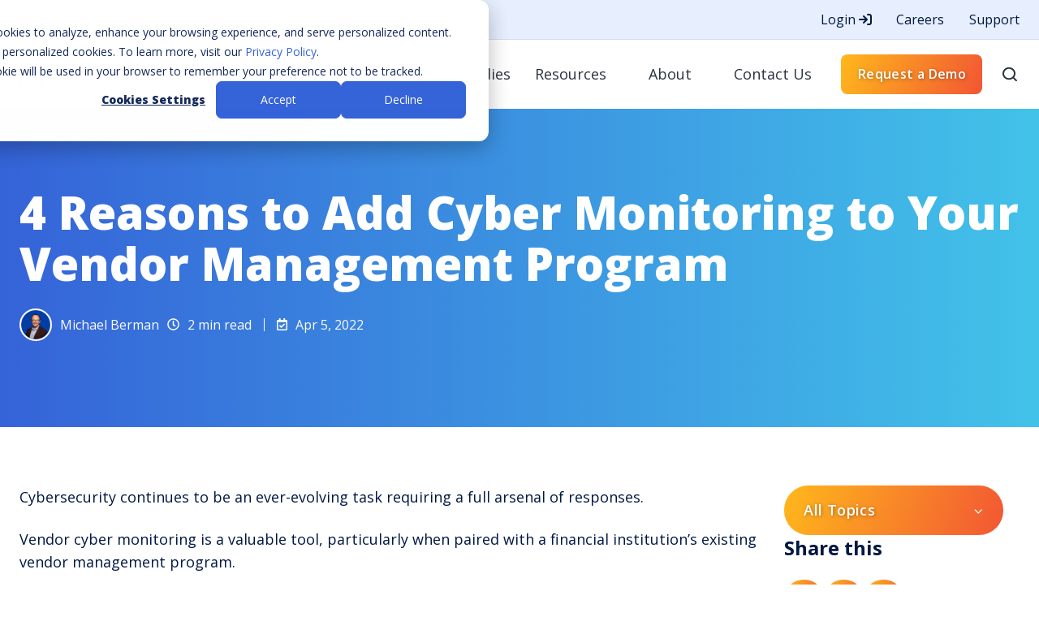

--- FILE ---
content_type: text/html; charset=UTF-8
request_url: https://www.ncontracts.com/nsight-blog/4-reasons-to-add-cyber-monitoring-to-your-vendor-management-program
body_size: 25979
content:
<!doctype html><html lang="en" class="no-js blog-2 blog-2--post"><head>
    <meta charset="utf-8">
    <title>4 Reasons to Add Cyber Monitoring to Your Vendor Management Program</title>
    <link rel="shortcut icon" href="https://www.ncontracts.com/hubfs/N%20favicon-2.webp">
    <meta name="description" content="The insights cyber monitoring provides can help you learn more about your vendor’s cyber risk by giving you answers to questions">
    
		<script>			
			var act = {};
      act.xs = 479;
      act.sm = 767;
      act.md = 1139;
			act.scroll_offset = {
				sm: 66,
				md: 66,
				lg: 66,
				get: function() {
					if(window.matchMedia('(max-width: 767px)').matches) return act.scroll_offset.sm;
					if(window.matchMedia('(min-width: 1140px)').matches) return act.scroll_offset.lg;
					return act.scroll_offset.md;
				},
				set: function(sm, md, lg){
					act.scroll_offset.sm = sm;
					act.scroll_offset.md = md;
					act.scroll_offset.lg = lg;
				}
			};
		</script>
    

    <meta name="viewport" content="width=device-width, initial-scale=1">

    <script src="/hs/hsstatic/jquery-libs/static-1.4/jquery/jquery-1.11.2.js"></script>
<script>hsjQuery = window['jQuery'];</script>
    <meta property="og:description" content="The insights cyber monitoring provides can help you learn more about your vendor’s cyber risk by giving you answers to questions">
    <meta property="og:title" content="4 Reasons to Add Cyber Monitoring to Your Vendor Management Program">
    <meta name="twitter:description" content="The insights cyber monitoring provides can help you learn more about your vendor’s cyber risk by giving you answers to questions">
    <meta name="twitter:title" content="4 Reasons to Add Cyber Monitoring to Your Vendor Management Program">

    

    
    <style>
a.cta_button{-moz-box-sizing:content-box !important;-webkit-box-sizing:content-box !important;box-sizing:content-box !important;vertical-align:middle}.hs-breadcrumb-menu{list-style-type:none;margin:0px 0px 0px 0px;padding:0px 0px 0px 0px}.hs-breadcrumb-menu-item{float:left;padding:10px 0px 10px 10px}.hs-breadcrumb-menu-divider:before{content:'›';padding-left:10px}.hs-featured-image-link{border:0}.hs-featured-image{float:right;margin:0 0 20px 20px;max-width:50%}@media (max-width: 568px){.hs-featured-image{float:none;margin:0;width:100%;max-width:100%}}.hs-screen-reader-text{clip:rect(1px, 1px, 1px, 1px);height:1px;overflow:hidden;position:absolute !important;width:1px}
</style>

<link rel="stylesheet" href="https://www.ncontracts.com/hubfs/hub_generated/template_assets/1/104531905398/1769801492238/template_main.min.css">
<link rel="stylesheet" href="https://www.ncontracts.com/hubfs/hub_generated/template_assets/1/101576485192/1769801509609/template_ncontracts.min.css">
<link rel="stylesheet" href="https://www.ncontracts.com/hubfs/hub_generated/template_assets/1/104531500396/1769801485718/template_rich-text.min.css">
<link rel="stylesheet" href="https://www.ncontracts.com/hubfs/hub_generated/template_assets/1/104537363247/1769801487257/template_nav.min.css">
<link class="hs-async-css" rel="preload" href="https://www.ncontracts.com/hubfs/hub_generated/template_assets/1/104535619852/1769801483681/template_content-card.min.css" as="style" onload="this.onload=null;this.rel='stylesheet'">
<noscript><link rel="stylesheet" href="https://www.ncontracts.com/hubfs/hub_generated/template_assets/1/104535619852/1769801483681/template_content-card.min.css"></noscript>
<link rel="stylesheet" href="https://www.ncontracts.com/hubfs/hub_generated/template_assets/1/104531976621/1769801483677/template_site-search.min.css">
<link rel="stylesheet" href="https://www.ncontracts.com/hubfs/hub_generated/template_assets/1/104537363245/1769801480896/template_mobile-nav.min.css">
<link rel="stylesheet" href="https://www.ncontracts.com/hubfs/hub_generated/template_assets/1/104537195031/1769801485534/template_header-04.min.css">
<link rel="stylesheet" href="https://www.ncontracts.com/hubfs/hub_generated/template_assets/1/185068671897/1737130519740/template_tag-list.min.css">
<link rel="stylesheet" href="https://www.ncontracts.com/hubfs/hub_generated/template_assets/1/104535623087/1769801491661/template_blog-infobar.min.css">
<link rel="stylesheet" href="">
<link rel="stylesheet" href="https://www.ncontracts.com/hubfs/hub_generated/template_assets/1/185066629278/1737130492904/template_blog-nav.min.css">
<link rel="stylesheet" href="https://www.ncontracts.com/hubfs/hub_generated/template_assets/1/185065918551/1737130514265/template_drop-down.min.css">
<link rel="stylesheet" href="https://www.ncontracts.com/hubfs/hub_generated/template_assets/1/104530183695/1769801497464/template_drop-down.min.css">

      <style>
        
        .blog-hero-1 {
          padding-top: 96px;
          padding-bottom: 96px;
          background-position: center center;
          background-repeat: no-repeat;
          background-size: cover;
          background: linear-gradient(90deg,#3563d8,#42c2e9);
          color: #fbfbfb;
        }
        @media (max-width: 767px) {
          .blog-hero-1 {
            padding-top: 48px;
            padding-bottom: 48px;
          }
        }
      </style>
    
<link rel="stylesheet" href="https://www.ncontracts.com/hubfs/hub_generated/template_assets/1/185068671845/1737130475181/template_blog-card.min.css">
<link rel="stylesheet" href="https://www.ncontracts.com/hubfs/hub_generated/template_assets/1/104538518380/1769801496398/template_blog-card.min.css">
<link rel="stylesheet" href="https://www.ncontracts.com/hubfs/hub_generated/template_assets/1/104537195033/1769801483741/template_section-intro.min.css">
<link rel="stylesheet" href="https://www.ncontracts.com/hubfs/hub_generated/module_assets/1/104529963572/1742189243674/module_icon.min.css">
<link rel="stylesheet" href="https://www.ncontracts.com/hubfs/hub_generated/template_assets/1/104537652580/1769801486921/template_column-navigation.min.css">
<link rel="stylesheet" href="https://www.ncontracts.com/hubfs/hub_generated/template_assets/1/104538516593/1769801507491/template_footer-03.min.css">
<link class="hs-async-css" rel="preload" href="https://www.ncontracts.com/hubfs/hub_generated/template_assets/1/185067015857/1737130483653/template_modal.min.css" as="style" onload="this.onload=null;this.rel='stylesheet'">
<noscript><link rel="stylesheet" href="https://www.ncontracts.com/hubfs/hub_generated/template_assets/1/185067015857/1737130483653/template_modal.min.css"></noscript>
<style>
  @font-face {
    font-family: "Open Sans";
    font-weight: 800;
    font-style: normal;
    font-display: swap;
    src: url("/_hcms/googlefonts/Open_Sans/800.woff2") format("woff2"), url("/_hcms/googlefonts/Open_Sans/800.woff") format("woff");
  }
  @font-face {
    font-family: "Open Sans";
    font-weight: 700;
    font-style: normal;
    font-display: swap;
    src: url("/_hcms/googlefonts/Open_Sans/700.woff2") format("woff2"), url("/_hcms/googlefonts/Open_Sans/700.woff") format("woff");
  }
  @font-face {
    font-family: "Open Sans";
    font-weight: 400;
    font-style: normal;
    font-display: swap;
    src: url("/_hcms/googlefonts/Open_Sans/regular.woff2") format("woff2"), url("/_hcms/googlefonts/Open_Sans/regular.woff") format("woff");
  }
  @font-face {
    font-family: "Open Sans";
    font-weight: 600;
    font-style: normal;
    font-display: swap;
    src: url("/_hcms/googlefonts/Open_Sans/600.woff2") format("woff2"), url("/_hcms/googlefonts/Open_Sans/600.woff") format("woff");
  }
  @font-face {
    font-family: "Open Sans";
    font-weight: 700;
    font-style: normal;
    font-display: swap;
    src: url("/_hcms/googlefonts/Open_Sans/700.woff2") format("woff2"), url("/_hcms/googlefonts/Open_Sans/700.woff") format("woff");
  }
</style>

    <script type="application/ld+json">
{
  "mainEntityOfPage" : {
    "@type" : "WebPage",
    "@id" : "https://www.ncontracts.com/nsight-blog/4-reasons-to-add-cyber-monitoring-to-your-vendor-management-program"
  },
  "author" : {
    "name" : "Michael Berman",
    "url" : "https://www.ncontracts.com/nsight-blog/author/michael-berman",
    "@type" : "Person"
  },
  "headline" : "4 Reasons to Add Cyber Monitoring to Your Vendor Management Program",
  "datePublished" : "2022-04-05T11:00:00.000Z",
  "dateModified" : "2023-10-23T18:28:29.541Z",
  "publisher" : {
    "name" : "Ncontracts",
    "logo" : {
      "url" : "https://www.ncontracts.com/hubfs/ncontracts%20logo%20min.png",
      "@type" : "ImageObject"
    },
    "@type" : "Organization"
  },
  "@context" : "https://schema.org",
  "@type" : "BlogPosting",
  "image" : [ "https://www.ncontracts.com/hubfs/202204%20Cyber%20Monitoring%20Blog%20Image.png" ]
}
</script>


    
<!--  Added by GoogleTagManager integration -->
<script>
var _hsp = window._hsp = window._hsp || [];
window.dataLayer = window.dataLayer || [];
function gtag(){dataLayer.push(arguments);}

var useGoogleConsentModeV2 = true;
var waitForUpdateMillis = 1000;



var hsLoadGtm = function loadGtm() {
    if(window._hsGtmLoadOnce) {
      return;
    }

    if (useGoogleConsentModeV2) {

      gtag('set','developer_id.dZTQ1Zm',true);

      gtag('consent', 'default', {
      'ad_storage': 'denied',
      'analytics_storage': 'denied',
      'ad_user_data': 'denied',
      'ad_personalization': 'denied',
      'wait_for_update': waitForUpdateMillis
      });

      _hsp.push(['useGoogleConsentModeV2'])
    }

    (function(w,d,s,l,i){w[l]=w[l]||[];w[l].push({'gtm.start':
    new Date().getTime(),event:'gtm.js'});var f=d.getElementsByTagName(s)[0],
    j=d.createElement(s),dl=l!='dataLayer'?'&l='+l:'';j.async=true;j.src=
    'https://www.googletagmanager.com/gtm.js?id='+i+dl;f.parentNode.insertBefore(j,f);
    })(window,document,'script','dataLayer','GTM-PTGHJ22');

    window._hsGtmLoadOnce = true;
};

_hsp.push(['addPrivacyConsentListener', function(consent){
  if(consent.allowed || (consent.categories && consent.categories.analytics)){
    hsLoadGtm();
  }
}]);

</script>

<!-- /Added by GoogleTagManager integration -->


<!-- Font Awesome TEST -->
<!--<link href="//netdna.bootstrapcdn.com/font-awesome/4.0.3/css/font-awesome.css" rel="stylesheet">-->
<!--<link rel="stylesheet" href="https://cdnjs.cloudflare.com/ajax/libs/animate.css/4.0.0/animate.min.css"/>-->
<!--<link href="https://unpkg.com/aos@2.3.1/dist/aos.css" rel="stylesheet">-->
<!-- ncontracts megamenu library-->
<!--<script src="//83340.fs1.hubspotusercontent-na1.net/hubfs/83340/hub_generated/template_assets/1/459197040/1742137050197/template_Trupoint-main.js"></script>-->
<!-- javascript library for magical scroll interaction -->
<!--<script src="//cdnjs.cloudflare.com/ajax/libs/ScrollMagic/2.0.7/ScrollMagic.min.js"></script>-->
<!-- AOS - Animate On Scroll Library -->
<!--
<script src="https://unpkg.com/aos@3.0.0-beta.6/dist/aos.js"></script>
  <script>
    AOS.init({
  		duration: 1200,
      	useClassNames: true,
  		initClassName: false,
 		animatedClassName: 'animated',
	})
  </script>
-->

<!-- google verification for website domain -->
<meta name="google-site-verification" content="VvawSM6OU7B-hkXC9szCRxudviO36MGXNJw5nTne7nY">
<!--<script src="https://www.googleoptimize.com/optimize.js?id=OPT-TH3TVZK"></script>-->

<!--
<style>.async-hide { opacity: 0 !important} </style>
<script>(function(a,s,y,n,c,h,i,d,e){s.className+=' '+y;h.start=1*new Date;
h.end=i=function(){s.className=s.className.replace(RegExp(' ?'+y),'')};
(a[n]=a[n]||[]).hide=h;setTimeout(function(){i();h.end=null},c);h.timeout=c;
})(window,document.documentElement,'async-hide','dataLayer',4000,
{'OPT-TH3TVZK':true});</script>
-->


<!-- Start of HubSpot Embed Code -->
<script type="text/javascript" id="hs-script-loader" async defer src="//js.hs-scripts.com/83340.js"></script>
<!-- End of HubSpot Embed Code -->

<!-- pingdom code snipet -->
<script src="//rum-static.pingdom.net/pa-5e4c5ea266850900080004dc.js" async></script>
<!-- End Pingdom Code snipet -->

<script>(function (c, p, d, u, id, i) {
id = ''; // Optional Custom ID for user in your system
u = 'https://tracking.g2crowd.com/attribution_tracking/conversions/' + c + '.js?p=' + encodeURI(p) + '&e=' + id;
i = document.createElement('script');
i.type = 'application/javascript';
i.async = true;
i.src = u;
d.getElementsByTagName('head')[0].appendChild(i);
}("5143", document.location.href, document));</script>


<script type="text/javascript">
window.__lo_site_id = 260947;

	(function() {
		var wa = document.createElement('script'); wa.type = 'text/javascript'; wa.async = true;
		wa.src = 'https://d10lpsik1i8c69.cloudfront.net/w.js';
		var s = document.getElementsByTagName('script')[0]; s.parentNode.insertBefore(wa, s);
	  })();
	</script>
<script>
(function() {
var zi = document.createElement('script');
zi.type = 'text/javascript';
zi.async = true;
zi.src = 'https://ws.zoominfo.com/pixel/pIUYSip8PKsGpxhxzC1V';
var s = document.getElementsByTagName('script')[0];
s.parentNode.insertBefore(zi, s);
})();
</script>
<noscript>
&lt;img  src="https://ws.zoominfo.com/pixel/pIUYSip8PKsGpxhxzC1V" width="1" height="1" style="display: none;"&gt;
</noscript>

        <script charset="utf-8" type="text/javascript" src="//js.hsforms.net/forms/v2.js"></script>

<script src="https://kit.fontawesome.com/e0005d04c8.js" crossorigin="anonymous"></script>


<!-- Oktopost Tracking Script -->
<script>

(function(a, b, c, d, e, m) {

              a['OktopostTrackerObject'] = d;

              a[d] = a[d] || function() {

                             (a[d].q = a[d].q || []).push(arguments);

              };

              e = b.createElement('script');

              m = b.getElementsByTagName('script')[0];

              e.async = 1;

              e.src = c;

              m.parentNode.insertBefore(e, m);

})(window, document, 'https://static.oktopost.com/oktrk.js', '_oktrk');

 

_oktrk('create', '001oh4srtq3p5g2');

</script>

<!-- Qualified -->
<script>
(function(w,q){w['QualifiedObject']=q;w[q]=w[q]||function(){
(w[q].q=w[q].q||[]).push(arguments)};})(window,'qualified')
 
</script>
<script async src="https://js.qualified.com/qualified.js?token=zk6GAZTVMzJCgUam"></script>
<!-- End Qualified -->

<!-- Schema -->
<!-- WebSite -->



<script type="application/ld+json">

{
    "@context": "https://schema.org",
    "@type": "WebPage",
    "name": "Ncontracts",
    "url": "https://www.ncontracts.com/nsight-blog/4-reasons-to-add-cyber-monitoring-to-your-vendor-management-program",
    "description": "The insights cyber monitoring provides can help you learn more about your vendor&rsquo;s cyber risk by giving you answers to questions",
    "isPartOf": {
        "@type": "WebSite",
        "name": "Ncontracts",
        "url": "www.ncontracts.com"
    },
    "mainEntity": {
        "@type": "BlogPosting",
        "headline": "",
        "datePublished": "Apr 5, 2022 6:00:00 AM",
        "dateModified": "1698085709553",
        "author": {
        "@type": "Person",
        "name": ""
        },
        "publisher": {
        "@type": "Organization",
        "name": "",
        "url": "www.ncontracts.com"
        }
    }
    
}

</script>
<!-- END WebSite -->
<!-- BreadcrumList -->
<script id="jpBreadcrumbList" type="application/ld+json">
{
  "@context": "https://schema.org",
  "@type": "BreadcrumbList",
  "itemListElement": [
    {
      "@type": "ListItem",
      "position": 1,
      "name": "Home",
      "item": "https://www.ncontracts.com"
    }
    
    ,{
        "@type": "ListItem",
        "position": 2,
        "name": "Nsight Blog",
        "item": "https://www.ncontracts.com/nsight-blog"
    }
    
    ,{
        "@type": "ListItem",
        "position": 3,
        "name": "4 Reasons To Add Cyber Monitoring To Your Vendor Management Program",
        "item": "https://www.ncontracts.com/nsight-blog/4-reasons-to-add-cyber-monitoring-to-your-vendor-management-program"
    }
    
  ]
}
</script>
<!-- END BreadcrumList -->
<!-- END Schema -->
<link rel="amphtml" href="https://www.ncontracts.com/nsight-blog/4-reasons-to-add-cyber-monitoring-to-your-vendor-management-program?hs_amp=true">

<meta property="og:image" content="https://www.ncontracts.com/hubfs/202204%20Cyber%20Monitoring%20Blog%20Image.png">
<meta property="og:image:width" content="1920">
<meta property="og:image:height" content="1080">
<meta property="og:image:alt" content="cyber-monitoring-blog-image">
<meta name="twitter:image" content="https://www.ncontracts.com/hubfs/202204%20Cyber%20Monitoring%20Blog%20Image.png">
<meta name="twitter:image:alt" content="cyber-monitoring-blog-image">

<meta property="og:url" content="https://www.ncontracts.com/nsight-blog/4-reasons-to-add-cyber-monitoring-to-your-vendor-management-program">
<meta name="twitter:card" content="summary_large_image">

<link rel="canonical" href="https://www.ncontracts.com/nsight-blog/4-reasons-to-add-cyber-monitoring-to-your-vendor-management-program">

<meta property="og:type" content="article">
<link rel="alternate" type="application/rss+xml" href="https://www.ncontracts.com/nsight-blog/rss.xml">
<meta name="twitter:domain" content="www.ncontracts.com">
<meta name="twitter:site" content="@Ncontracts">
<script src="//platform.linkedin.com/in.js" type="text/javascript">
    lang: en_US
</script>

<meta http-equiv="content-language" content="en">






    
  <meta name="generator" content="HubSpot"></head>
  <body class="  hs-content-id-43326253356 hs-blog-post hs-content-path-nsight-blog-4-reasons-to-add-cyber-monitoring-to-y hs-content-name-4-reasons-to-add-cyber-monitoring-to-your-vendor-m hs-blog-name-nsight-blog hs-blog-id-42634806654">
<!--  Added by GoogleTagManager integration -->
<noscript><iframe src="https://www.googletagmanager.com/ns.html?id=GTM-PTGHJ22" height="0" width="0" style="display:none;visibility:hidden"></iframe></noscript>

<!-- /Added by GoogleTagManager integration -->

    <div id="top"></div>
    <div class="page">
      
        <div data-global-resource-path="Ncontracts RCY/partials/header-04.html">















  


<header class="header header--4  header--sticky header--w-links header--wo-icons header--w-search header--wo-lang hs-search-hidden">
  <div class="header__section header__section--top section">
    <div class="header__center container">
      <div class="row items-center">
        <div class="col s12">
          <div class="flex flex-row items-center justify-end no-shrink wrap">
            
              <div class="header__links">
                <div id="hs_cos_wrapper_header_links" class="hs_cos_wrapper hs_cos_wrapper_widget hs_cos_wrapper_type_module" style="" data-hs-cos-general-type="widget" data-hs-cos-type="module">




<div class="module module--header_links module--rtext">
    <div class="module__inner">

  <div id="rtext__header_links" class="rtext rtext--box-none txt--light txt--light txt--unstyle-lists">
    <div class="rtext__content clear small-text">
      <ul>
<li><a onclick="open_modal('login_modal')">Login <i class="fa-solid fa-arrow-right-to-bracket"></i></a></li>
<li><a href="/careers" rel="noopener">Careers</a></li>
<li><a href="https://help.ncontracts.com/s/ncontractssupport" rel="noopener">Support</a></li>
</ul>
    </div>
    
  </div>

    </div>
  </div>


</div>
              </div>
            
            
          </div>
        </div>
      </div>
    </div>
  </div>
  <div class="header__sticky-wrapper">
    <div class="header__sticky-element">
      <div class="header__section header__section--main section">
        <div class="header__center container">
          <div class="row items-center">
            <div class="col s3 md-s4 sm-s6 justify-center">
              <div class="header__logo">
                <div class="header__logo__static">
                  <div id="hs_cos_wrapper_static_header_logo" class="hs_cos_wrapper hs_cos_wrapper_widget hs_cos_wrapper_type_module widget-type-logo" style="" data-hs-cos-general-type="widget" data-hs-cos-type="module">
  






















  <span id="hs_cos_wrapper_static_header_logo_hs_logo_widget" class="hs_cos_wrapper hs_cos_wrapper_widget hs_cos_wrapper_type_logo" style="" data-hs-cos-general-type="widget" data-hs-cos-type="logo"><a href="https://www.ncontracts.com/" id="hs-link-static_header_logo_hs_logo_widget" style="border-width:0px;border:0px;"><img src="https://www.ncontracts.com/hs-fs/hubfs/ncontracts%20logo%20min.png?width=150&amp;height=30&amp;name=ncontracts%20logo%20min.png" class="hs-image-widget " height="30" style="height: auto;width:150px;border-width:0px;border:0px;" width="150" alt="Ncontracts" title="Ncontracts" srcset="https://www.ncontracts.com/hs-fs/hubfs/ncontracts%20logo%20min.png?width=75&amp;height=15&amp;name=ncontracts%20logo%20min.png 75w, https://www.ncontracts.com/hs-fs/hubfs/ncontracts%20logo%20min.png?width=150&amp;height=30&amp;name=ncontracts%20logo%20min.png 150w, https://www.ncontracts.com/hs-fs/hubfs/ncontracts%20logo%20min.png?width=225&amp;height=45&amp;name=ncontracts%20logo%20min.png 225w, https://www.ncontracts.com/hs-fs/hubfs/ncontracts%20logo%20min.png?width=300&amp;height=60&amp;name=ncontracts%20logo%20min.png 300w, https://www.ncontracts.com/hs-fs/hubfs/ncontracts%20logo%20min.png?width=375&amp;height=75&amp;name=ncontracts%20logo%20min.png 375w, https://www.ncontracts.com/hs-fs/hubfs/ncontracts%20logo%20min.png?width=450&amp;height=90&amp;name=ncontracts%20logo%20min.png 450w" sizes="(max-width: 150px) 100vw, 150px"></a></span>
</div>
                </div>
                <div class="header__logo__overlap">
                  <div id="hs_cos_wrapper_overlapping_header_logo" class="hs_cos_wrapper hs_cos_wrapper_widget hs_cos_wrapper_type_module widget-type-logo" style="" data-hs-cos-general-type="widget" data-hs-cos-type="module">
  






















  <span id="hs_cos_wrapper_overlapping_header_logo_hs_logo_widget" class="hs_cos_wrapper hs_cos_wrapper_widget hs_cos_wrapper_type_logo" style="" data-hs-cos-general-type="widget" data-hs-cos-type="logo"><a href="/" id="hs-link-overlapping_header_logo_hs_logo_widget" style="border-width:0px;border:0px;"><img src="https://www.ncontracts.com/hs-fs/hubfs/ncontracts%20logo%20min.png?width=150&amp;height=30&amp;name=ncontracts%20logo%20min.png" class="hs-image-widget " height="30" style="height: auto;width:150px;border-width:0px;border:0px;" width="150" alt="Ncontracts" title="Ncontracts" srcset="https://www.ncontracts.com/hs-fs/hubfs/ncontracts%20logo%20min.png?width=75&amp;height=15&amp;name=ncontracts%20logo%20min.png 75w, https://www.ncontracts.com/hs-fs/hubfs/ncontracts%20logo%20min.png?width=150&amp;height=30&amp;name=ncontracts%20logo%20min.png 150w, https://www.ncontracts.com/hs-fs/hubfs/ncontracts%20logo%20min.png?width=225&amp;height=45&amp;name=ncontracts%20logo%20min.png 225w, https://www.ncontracts.com/hs-fs/hubfs/ncontracts%20logo%20min.png?width=300&amp;height=60&amp;name=ncontracts%20logo%20min.png 300w, https://www.ncontracts.com/hs-fs/hubfs/ncontracts%20logo%20min.png?width=375&amp;height=75&amp;name=ncontracts%20logo%20min.png 375w, https://www.ncontracts.com/hs-fs/hubfs/ncontracts%20logo%20min.png?width=450&amp;height=90&amp;name=ncontracts%20logo%20min.png 450w" sizes="(max-width: 150px) 100vw, 150px"></a></span>
</div>
                </div>
                
                  <div class="header__logo__sticky">
                    <div id="hs_cos_wrapper_sticky_header_logo" class="hs_cos_wrapper hs_cos_wrapper_widget hs_cos_wrapper_type_module widget-type-logo" style="" data-hs-cos-general-type="widget" data-hs-cos-type="module">
  






















  <span id="hs_cos_wrapper_sticky_header_logo_hs_logo_widget" class="hs_cos_wrapper hs_cos_wrapper_widget hs_cos_wrapper_type_logo" style="" data-hs-cos-general-type="widget" data-hs-cos-type="logo"><a href="/" id="hs-link-sticky_header_logo_hs_logo_widget" style="border-width:0px;border:0px;"><img src="https://www.ncontracts.com/hs-fs/hubfs/ncontracts%20logo%20min.png?width=150&amp;height=30&amp;name=ncontracts%20logo%20min.png" class="hs-image-widget " height="30" style="height: auto;width:150px;border-width:0px;border:0px;" width="150" alt="Ncontracts" title="Ncontracts" srcset="https://www.ncontracts.com/hs-fs/hubfs/ncontracts%20logo%20min.png?width=75&amp;height=15&amp;name=ncontracts%20logo%20min.png 75w, https://www.ncontracts.com/hs-fs/hubfs/ncontracts%20logo%20min.png?width=150&amp;height=30&amp;name=ncontracts%20logo%20min.png 150w, https://www.ncontracts.com/hs-fs/hubfs/ncontracts%20logo%20min.png?width=225&amp;height=45&amp;name=ncontracts%20logo%20min.png 225w, https://www.ncontracts.com/hs-fs/hubfs/ncontracts%20logo%20min.png?width=300&amp;height=60&amp;name=ncontracts%20logo%20min.png 300w, https://www.ncontracts.com/hs-fs/hubfs/ncontracts%20logo%20min.png?width=375&amp;height=75&amp;name=ncontracts%20logo%20min.png 375w, https://www.ncontracts.com/hs-fs/hubfs/ncontracts%20logo%20min.png?width=450&amp;height=90&amp;name=ncontracts%20logo%20min.png 450w" sizes="(max-width: 150px) 100vw, 150px"></a></span>
</div>
                  </div>
                
              </div>
            </div>
            <div class="col s9 md-s8 sm-s6">
              <div class="flex flex-row items-center justify-end no-shrink">
                <div class="header__nav">
                  <div id="hs_cos_wrapper_header_nav" class="hs_cos_wrapper hs_cos_wrapper_widget hs_cos_wrapper_type_module" style="" data-hs-cos-general-type="widget" data-hs-cos-type="module">




<style>.module--header_nav{padding-bottom:0px;margin-bottom:0px;}@media(max-width:1139px){.module--header_nav{padding-bottom:0px;margin-bottom:0px;}}@media(max-width:767px){.module--header_nav{padding-bottom:0px;margin-bottom:0px;}}</style>
  <div class="module module--header_nav module--nav">
    <div class="module__inner">

  <nav class="nav nav--light nav--on-hover nav--arrows hs-skip-lang-url-rewrite" flyout-delay="200" aria-label="Website">
    
  
  
    
    <ul class="nav__list nav__list--level1" role="menubar">
      <li class="nav__item nav__item--branch nav__item--mega-branch" role="none">
        <a id="navlink_header_nav_1_1" class="nav__link" href="javascript:;" role="menuitem" aria-expanded="true">Solutions<span class="nav__mega-hover-extender"></span></a>
        
          <div class="nav__mega " role="region" aria-labelledby="navlink_header_nav_1_1">
            <div class="container">
              <div class="row">
                <div class="col s12">
                  
                  <div class="row">
                    <div class="nav__mega-cols col s12">
                      <div class="row justify-around">
                        
                        
                        <div class="nav__mega-col col s3">
                          
                          
                          
                           
                            
                            <div class="col s12">
                              <div class="subnav__item subnav__item--with-link">
                                
                                <div class="subnav__text" style="padding-left: 0;">
                                  
                                    <h4 class="subnav__title h5">Enterprise Risk Management</h4>
                                  
                                  
                                </div>
                                
    
  <a href="https://www.ncontracts.com/products/enterprise-risk-management-software" class=" subnav__link">
                                  <span class="screen-reader-text">Enterprise Risk Management</span>
                                </a>
                              </div>
                            </div>
                            
                            <div class="col s12">
                              <div class="subnav__item subnav__item--with-link">
                                
                                <div class="subnav__text" style="padding-left: 0;">
                                  
                                    <h4 class="subnav__title h5">Vendor Risk Management</h4>
                                  
                                  
                                </div>
                                
    
  <a href="https://www.ncontracts.com/products/vendor-management-software" class=" subnav__link">
                                  <span class="screen-reader-text">Vendor Risk Management</span>
                                </a>
                              </div>
                            </div>
                            
                            <div class="col s12">
                              <div class="subnav__item subnav__item--with-link">
                                
                                <div class="subnav__text" style="padding-left: 0;">
                                  
                                    <h4 class="subnav__title h5">Vendor Due Diligence</h4>
                                  
                                  
                                </div>
                                
    
  <a href="https://www.ncontracts.com/products/vendor-due-diligence" class=" subnav__link">
                                  <span class="screen-reader-text">Vendor Due Diligence</span>
                                </a>
                              </div>
                            </div>
                            
                            <div class="col s12">
                              <div class="subnav__item subnav__item--with-link">
                                
                                <div class="subnav__text" style="padding-left: 0;">
                                  
                                    <h4 class="subnav__title h5">Vendor Contract Assistant</h4>
                                  
                                  
                                </div>
                                
    
  <a href="https://www.ncontracts.com/products/vendor-contract-management-add-on" class=" subnav__link">
                                  <span class="screen-reader-text">Vendor Contract Assistant</span>
                                </a>
                              </div>
                            </div>
                            
                            <div class="col s12">
                              <div class="subnav__item subnav__item--with-link">
                                
                                <div class="subnav__text" style="padding-left: 0;">
                                  
                                    <h4 class="subnav__title h5">Compliance Management</h4>
                                  
                                  
                                </div>
                                
    
  <a href="https://www.ncontracts.com/products/compliance-management-software" class=" subnav__link">
                                  <span class="screen-reader-text">Compliance Management</span>
                                </a>
                              </div>
                            </div>
                            
                            <div class="col s12">
                              <div class="subnav__item subnav__item--with-link">
                                
                                <div class="subnav__text" style="padding-left: 0;">
                                  
                                    <h4 class="subnav__title h5">Complaint Management</h4>
                                  
                                  
                                </div>
                                
    
  <a href="https://www.ncontracts.com/products/complaint-management-software" class=" subnav__link">
                                  <span class="screen-reader-text">Complaint Management</span>
                                </a>
                              </div>
                            </div>
                            
                          
                          
                          
                          <div class="subnav__simple-link col s12">
                            <div class="subnav__item simple">
                              <div class="subnav__text simple">
                                <h6 class="subnav__title">Take a Product Tour</h6>
                              </div>
                              <div class="subnav__icon simple">
                                <span class="icon icon--header_nav-1 icon--type-icon icon--small icon--accent">
                                  <span class="icon__glyph">
                                    <svg xmlns="http://www.w3.org/2000/svg" viewbox="0 0 384 512">
                                      <!--! Font Awesome Pro 6.4.0 by @fontawesome - https://fontawesome.com License - https://fontawesome.com/license (Commercial License) Copyright 2023 Fonticons, Inc. -->
                                      <path d="M328 416c13.3 0 24-10.7 24-24V152c0-13.3-10.7-24-24-24s-24 10.7-24 24V334.1L73 103c-9.4-9.4-24.6-9.4-33.9 0s-9.4 24.6 0 33.9l231 231H88c-13.3 0-24 10.7-24 24s10.7 24 24 24H328z" />
                                    </svg>
                                  </span>
                                </span>
                              </div>
                              
    
  <a href="https://www.ncontracts.com/product-tours" class="subnav__link">
                                <span class="screen-reader-text">Take a Product Tour</span>
                              </a>
                            </div>
                          </div>
                          
                          
                        </div>
                      
                        <div class="nav__mega-col col s3">
                          
                          
                          
                           
                            
                            <div class="col s12">
                              <div class="subnav__item subnav__item--with-link">
                                
                                <div class="subnav__text" style="padding-left: 0;">
                                  
                                    <h4 class="subnav__title h5">Business Continuity Management</h4>
                                  
                                  
                                </div>
                                
    
  <a href="https://www.ncontracts.com/products/continuity-management-software" class=" subnav__link">
                                  <span class="screen-reader-text">Business Continuity Management</span>
                                </a>
                              </div>
                            </div>
                            
                            <div class="col s12">
                              <div class="subnav__item subnav__item--with-link">
                                
                                <div class="subnav__text" style="padding-left: 0;">
                                  
                                    <h4 class="subnav__title h5">Internal Audit Management</h4>
                                  
                                  
                                </div>
                                
    
  <a href="https://www.ncontracts.com/products/audit-management-software" class=" subnav__link">
                                  <span class="screen-reader-text">Internal Audit Management</span>
                                </a>
                              </div>
                            </div>
                            
                            <div class="col s12">
                              <div class="subnav__item subnav__item--with-link">
                                
                                <div class="subnav__text" style="padding-left: 0;">
                                  
                                    <h4 class="subnav__title h5">Exam &amp; Audit Findings Management</h4>
                                  
                                  
                                </div>
                                
    
  <a href="https://www.ncontracts.com/products/exam-findings-management-software" class=" subnav__link">
                                  <span class="screen-reader-text">Exam &amp; Audit Findings Management</span>
                                </a>
                              </div>
                            </div>
                            
                            <div class="col s12">
                              <div class="subnav__item subnav__item--with-link">
                                
                                <div class="subnav__text" style="padding-left: 0;">
                                  
                                    <h4 class="subnav__title h5">Cybersecurity Assessment</h4>
                                  
                                  
                                </div>
                                
    
  <a href="https://www.ncontracts.com/products/cybersecurity-assessment-software" class=" subnav__link">
                                  <span class="screen-reader-text">Cybersecurity Assessment</span>
                                </a>
                              </div>
                            </div>
                            
                            <div class="col s12">
                              <div class="subnav__item subnav__item--with-link">
                                
                                <div class="subnav__text" style="padding-left: 0;">
                                  
                                    <h4 class="subnav__title h5">Employee Information Security</h4>
                                  
                                  
                                </div>
                                
    
  <a href="https://www.ncontracts.com/products/employee-information-security-platform" class=" subnav__link">
                                  <span class="screen-reader-text">Employee Information Security</span>
                                </a>
                              </div>
                            </div>
                            
                            <div class="col s12">
                              <div class="subnav__item subnav__item--with-link">
                                
                                <div class="subnav__text" style="padding-left: 0;">
                                  
                                    <h4 class="subnav__title h5">Board Portal</h4>
                                  
                                  
                                </div>
                                
    
  <a href="https://www.ncontracts.com/products/nboardportal" class=" subnav__link">
                                  <span class="screen-reader-text">Board Portal</span>
                                </a>
                              </div>
                            </div>
                            
                          
                          
                          
                          
                        </div>
                      
                        <div class="nav__mega-col col s3">
                          
                          
                          
                           
                            
                            <div class="col s12">
                              <div class="subnav__item subnav__item--with-link">
                                
                                <div class="subnav__text" style="padding-left: 0;">
                                  
                                    <h4 class="subnav__title h5">Fair Lending Compliance</h4>
                                  
                                  
                                </div>
                                
    
  <a href="https://www.ncontracts.com/products/fair-lending-compliance-software" class=" subnav__link">
                                  <span class="screen-reader-text">Fair Lending Compliance</span>
                                </a>
                              </div>
                            </div>
                            
                            <div class="col s12">
                              <div class="subnav__item subnav__item--with-link">
                                
                                <div class="subnav__text" style="padding-left: 0;">
                                  
                                    <h4 class="subnav__title h5">HMDA Compliance</h4>
                                  
                                  
                                </div>
                                
    
  <a href="https://www.ncontracts.com/products/hmda-software" class=" subnav__link">
                                  <span class="screen-reader-text">HMDA Compliance</span>
                                </a>
                              </div>
                            </div>
                            
                            <div class="col s12">
                              <div class="subnav__item subnav__item--with-link">
                                
                                <div class="subnav__text" style="padding-left: 0;">
                                  
                                    <h4 class="subnav__title h5">CRA Compliance</h4>
                                  
                                  
                                </div>
                                
    
  <a href="https://www.ncontracts.com/products/cra-compliance-software" class=" subnav__link">
                                  <span class="screen-reader-text">CRA Compliance</span>
                                </a>
                              </div>
                            </div>
                            
                            <div class="col s12">
                              <div class="subnav__item subnav__item--with-link">
                                
                                <div class="subnav__text" style="padding-left: 0;">
                                  
                                    <h4 class="subnav__title h5">Regression Analysis</h4>
                                  
                                  
                                </div>
                                
    
  <a href="https://www.ncontracts.com/products/regression-analysis-software" class=" subnav__link">
                                  <span class="screen-reader-text">Regression Analysis</span>
                                </a>
                              </div>
                            </div>
                            
                            <div class="col s12">
                              <div class="subnav__item subnav__item--with-link">
                                
                                <div class="subnav__text" style="padding-left: 0;">
                                  
                                    <h4 class="subnav__title h5">1071 Compliance</h4>
                                  
                                  
                                </div>
                                
    
  <a href="https://www.ncontracts.com/products/1071-compliance-software" class=" subnav__link">
                                  <span class="screen-reader-text">1071 Compliance</span>
                                </a>
                              </div>
                            </div>
                            
                          
                          
                          
                          
                        </div>
                      
                        <div class="nav__mega-col col s3">
                          
                          
                          
                           
                            
                            <div class="col s12">
                              <div class="content-card content-card--light  content-card--with-link" style="min-height: 150px;">
                                
    
  <a href="https://www.ncontracts.com/risk-management-solutions-services" class="content-card__link "><span class="screen-reader-text">Integrated Risk Management</span></a>
                                <div class="content-card__img">
                                  

  
  <img src="https://www.ncontracts.com/hs-fs/hubfs/Residual%20Risk_Nvendor.webp?width=1368&amp;height=680&amp;name=Residual%20Risk_Nvendor.webp" alt="Residual Risk_Nvendor" srcset="https://www.ncontracts.com/hs-fs/hubfs/Residual%20Risk_Nvendor.webp?width=360&amp;name=Residual%20Risk_Nvendor.webp 360w, https://www.ncontracts.com/hs-fs/hubfs/Residual%20Risk_Nvendor.webp?width=480&amp;name=Residual%20Risk_Nvendor.webp 480w, https://www.ncontracts.com/hs-fs/hubfs/Residual%20Risk_Nvendor.webp?width=720&amp;name=Residual%20Risk_Nvendor.webp 720w, https://www.ncontracts.com/hs-fs/hubfs/Residual%20Risk_Nvendor.webp?width=768&amp;name=Residual%20Risk_Nvendor.webp 768w, https://www.ncontracts.com/hs-fs/hubfs/Residual%20Risk_Nvendor.webp?width=1350&amp;name=Residual%20Risk_Nvendor.webp 1350w, https://www.ncontracts.com/hs-fs/hubfs/Residual%20Risk_Nvendor.webp?width=1440&amp;name=Residual%20Risk_Nvendor.webp 1440w, https://www.ncontracts.com/hs-fs/hubfs/Residual%20Risk_Nvendor.webp?width=1920&amp;name=Residual%20Risk_Nvendor.webp 1920w, https://www.ncontracts.com/hs-fs/hubfs/Residual%20Risk_Nvendor.webp?width=2700&amp;name=Residual%20Risk_Nvendor.webp 2700w, https://www.ncontracts.com/hs-fs/hubfs/Residual%20Risk_Nvendor.webp?width=2736&amp;name=Residual%20Risk_Nvendor.webp 2736w" width="1368" height="680">


                                </div>
                                <div class="content-card__header txt--light">
                                  
                                    <div class="content-card__label">IRM Suite</div>
                                  
                                  
                                  <div class="content-card__title">
                                    <h5 class="content-card__title-tag h6">
                                      Integrated Risk Management
                                    </h5>
                                  </div>
                                </div>
                                
                                  <div class="content-card__body">
                                    
                                      <div class="content-card__desc small-text clear txt--light">Efficient, user-friendly IRM tools and services that continuously measure and manage risk.</div>
                                    
                                    
                                      
    
  <a href="https://www.ncontracts.com/risk-management-solutions-services" class="content-card__btn btn btn--small btn--outline btn--accent-2 ">Learn More</a>
                                    
                                  </div>
                                
                              </div>
                            </div>
                          
                          
                          
                          
                        </div>
                      
                        
                      </div>
                    </div>
                  </div>
                  
                </div>
              </div>
            </div>
          </div>
        
      </li>
      
  
    
    
      <li class="nav__item nav__item--branch nav__item--mega-branch" role="none">
        <a id="navlink_header_nav_1_2" class="nav__link" href="javascript:;" role="menuitem" aria-expanded="true">Industries<span class="nav__mega-hover-extender"></span></a>
        
          <div class="nav__mega " role="region" aria-labelledby="navlink_header_nav_1_2">
            <div class="container">
              <div class="row">
                <div class="col s12">
                  
                  <div class="row">
                    <div class="nav__mega-cols col s12">
                      <div class="row justify-between">
                        
                        
                        <div class="nav__mega-col col eq5">
                          
                          
                          <div class="subnav__heading col s12">
                            <h6>Banks</h6>
                          </div>
                          
                          
                           
                            
                            <div class="col s12">
                              <div class="content-card content-card--light  content-card--with-link" style="min-height: 280px;">
                                
    
  <a href="https://www.ncontracts.com/bank-risk-management" class="content-card__link "><span class="screen-reader-text"></span></a>
                                <div class="content-card__img">
                                  

  
  <img src="https://www.ncontracts.com/hs-fs/hubfs/pexels-brett-sayles-6667892.jpg?width=600&amp;height=403&amp;name=pexels-brett-sayles-6667892.jpg" alt="Front entrance of a US Bank" srcset="https://www.ncontracts.com/hs-fs/hubfs/pexels-brett-sayles-6667892.jpg?width=360&amp;name=pexels-brett-sayles-6667892.jpg 360w, https://www.ncontracts.com/hs-fs/hubfs/pexels-brett-sayles-6667892.jpg?width=480&amp;name=pexels-brett-sayles-6667892.jpg 480w, https://www.ncontracts.com/hs-fs/hubfs/pexels-brett-sayles-6667892.jpg?width=720&amp;name=pexels-brett-sayles-6667892.jpg 720w, https://www.ncontracts.com/hs-fs/hubfs/pexels-brett-sayles-6667892.jpg?width=768&amp;name=pexels-brett-sayles-6667892.jpg 768w, https://www.ncontracts.com/hs-fs/hubfs/pexels-brett-sayles-6667892.jpg?width=1200&amp;name=pexels-brett-sayles-6667892.jpg 1200w" width="600" height="403">


                                </div>
                                <div class="content-card__header txt--light">
                                  
                                  
                                  <div class="content-card__title">
                                    <h5 class="content-card__title-tag h6">
                                      
                                    </h5>
                                  </div>
                                </div>
                                
                                  <div class="content-card__body">
                                    
                                      <div class="content-card__desc small-text clear txt--light">Break down the silos and seamlessly collaborate within your organization for comprehensive risk management and compliance at the enterprise level.</div>
                                    
                                    
                                      
    
  <a href="https://www.ncontracts.com/bank-risk-management" class="content-card__btn btn btn--small btn--outline btn--accent-2 ">Learn More</a>
                                    
                                  </div>
                                
                              </div>
                            </div>
                          
                          
                          
                          
                        </div>
                      
                        <div class="nav__mega-col col eq5">
                          
                          
                          <div class="subnav__heading col s12">
                            <h6>Credit Unions</h6>
                          </div>
                          
                          
                           
                            
                            <div class="col s12">
                              <div class="content-card content-card--light  content-card--with-link" style="min-height: 280px;">
                                
    
  <a href="https://www.ncontracts.com/credit-union-risk-management" class="content-card__link "><span class="screen-reader-text"></span></a>
                                <div class="content-card__img">
                                  

  
  <img src="https://www.ncontracts.com/hs-fs/hubfs/AdobeStock_144582125.jpeg?width=700&amp;height=467&amp;name=AdobeStock_144582125.jpeg" alt="credit unions risk management" srcset="https://www.ncontracts.com/hs-fs/hubfs/AdobeStock_144582125.jpeg?width=360&amp;name=AdobeStock_144582125.jpeg 360w, https://www.ncontracts.com/hs-fs/hubfs/AdobeStock_144582125.jpeg?width=480&amp;name=AdobeStock_144582125.jpeg 480w, https://www.ncontracts.com/hs-fs/hubfs/AdobeStock_144582125.jpeg?width=720&amp;name=AdobeStock_144582125.jpeg 720w, https://www.ncontracts.com/hs-fs/hubfs/AdobeStock_144582125.jpeg?width=768&amp;name=AdobeStock_144582125.jpeg 768w, https://www.ncontracts.com/hs-fs/hubfs/AdobeStock_144582125.jpeg?width=1350&amp;name=AdobeStock_144582125.jpeg 1350w, https://www.ncontracts.com/hs-fs/hubfs/AdobeStock_144582125.jpeg?width=1400&amp;name=AdobeStock_144582125.jpeg 1400w" width="700" height="467" loading="lazy">


                                </div>
                                <div class="content-card__header txt--light">
                                  
                                  
                                  <div class="content-card__title">
                                    <h5 class="content-card__title-tag h6">
                                      
                                    </h5>
                                  </div>
                                </div>
                                
                                  <div class="content-card__body">
                                    
                                      <div class="content-card__desc small-text clear txt--light">Comprehensive solutions for credit unions that work together to help your organization with all aspects of risk and compliance management.</div>
                                    
                                    
                                      
    
  <a href="https://www.ncontracts.com/credit-union-risk-management" class="content-card__btn btn btn--small btn--outline btn--accent-2 ">Learn More</a>
                                    
                                  </div>
                                
                              </div>
                            </div>
                          
                          
                          
                          
                        </div>
                      
                        <div class="nav__mega-col col eq5">
                          
                          
                          <div class="subnav__heading col s12">
                            <h6>Mortgage Lenders</h6>
                          </div>
                          
                          
                           
                            
                            <div class="col s12">
                              <div class="content-card content-card--light  content-card--with-link" style="min-height: 280px;">
                                
    
  <a href="https://www.ncontracts.com/mortgage-lender-risk-management" class="content-card__link "><span class="screen-reader-text"></span></a>
                                <div class="content-card__img">
                                  

  
  <img src="https://www.ncontracts.com/hs-fs/hubfs/AdobeStock_482179841.jpeg?width=700&amp;height=525&amp;name=AdobeStock_482179841.jpeg" alt="mortgage lenders risk management" srcset="https://www.ncontracts.com/hs-fs/hubfs/AdobeStock_482179841.jpeg?width=360&amp;name=AdobeStock_482179841.jpeg 360w, https://www.ncontracts.com/hs-fs/hubfs/AdobeStock_482179841.jpeg?width=480&amp;name=AdobeStock_482179841.jpeg 480w, https://www.ncontracts.com/hs-fs/hubfs/AdobeStock_482179841.jpeg?width=720&amp;name=AdobeStock_482179841.jpeg 720w, https://www.ncontracts.com/hs-fs/hubfs/AdobeStock_482179841.jpeg?width=768&amp;name=AdobeStock_482179841.jpeg 768w, https://www.ncontracts.com/hs-fs/hubfs/AdobeStock_482179841.jpeg?width=1350&amp;name=AdobeStock_482179841.jpeg 1350w, https://www.ncontracts.com/hs-fs/hubfs/AdobeStock_482179841.jpeg?width=1400&amp;name=AdobeStock_482179841.jpeg 1400w" width="700" height="525" loading="lazy">


                                </div>
                                <div class="content-card__header txt--light">
                                  
                                  
                                  <div class="content-card__title">
                                    <h5 class="content-card__title-tag h6">
                                      
                                    </h5>
                                  </div>
                                </div>
                                
                                  <div class="content-card__body">
                                    
                                      <div class="content-card__desc small-text clear txt--light">Prevent costly errors, maximize opportunities to expand your business and stay compliant in the unique world of mortgage lending risk &amp; compliance.</div>
                                    
                                    
                                      
    
  <a href="https://www.ncontracts.com/mortgage-lender-risk-management" class="content-card__btn btn btn--small btn--outline btn--accent-2 ">Learn More</a>
                                    
                                  </div>
                                
                              </div>
                            </div>
                          
                          
                          
                          
                        </div>
                      
                        <div class="nav__mega-col col eq5">
                          
                          
                          <div class="subnav__heading col s12">
                            <h6>Fintech</h6>
                          </div>
                          
                          
                           
                            
                            <div class="col s12">
                              <div class="content-card content-card--light  content-card--with-link" style="min-height: 280px;">
                                
    
  <a href="https://www.ncontracts.com/fintech-solutions" class="content-card__link "><span class="screen-reader-text"></span></a>
                                <div class="content-card__img">
                                  

  
  <img src="https://www.ncontracts.com/hs-fs/hubfs/AdobeStock_206841722.jpeg?width=700&amp;height=467&amp;name=AdobeStock_206841722.jpeg" alt="fintech-ncontracts" srcset="https://www.ncontracts.com/hs-fs/hubfs/AdobeStock_206841722.jpeg?width=360&amp;name=AdobeStock_206841722.jpeg 360w, https://www.ncontracts.com/hs-fs/hubfs/AdobeStock_206841722.jpeg?width=480&amp;name=AdobeStock_206841722.jpeg 480w, https://www.ncontracts.com/hs-fs/hubfs/AdobeStock_206841722.jpeg?width=720&amp;name=AdobeStock_206841722.jpeg 720w, https://www.ncontracts.com/hs-fs/hubfs/AdobeStock_206841722.jpeg?width=768&amp;name=AdobeStock_206841722.jpeg 768w, https://www.ncontracts.com/hs-fs/hubfs/AdobeStock_206841722.jpeg?width=1350&amp;name=AdobeStock_206841722.jpeg 1350w, https://www.ncontracts.com/hs-fs/hubfs/AdobeStock_206841722.jpeg?width=1400&amp;name=AdobeStock_206841722.jpeg 1400w" width="700" height="467" loading="lazy">


                                </div>
                                <div class="content-card__header txt--light">
                                  
                                  
                                  <div class="content-card__title">
                                    <h5 class="content-card__title-tag h6">
                                      
                                    </h5>
                                  </div>
                                </div>
                                
                                  <div class="content-card__body">
                                    
                                      <div class="content-card__desc small-text clear txt--light">Become a more attractive vendor to clients in the financial services industry by implementing advanced capabilities for effective risk and compliance management.</div>
                                    
                                    
                                      
    
  <a href="https://www.ncontracts.com/fintech-solutions" class="content-card__btn btn btn--small btn--outline btn--accent-2 ">Learn More</a>
                                    
                                  </div>
                                
                              </div>
                            </div>
                          
                          
                          
                          
                        </div>
                      
                        <div class="nav__mega-col col eq5">
                          
                          
                          <div class="subnav__heading col s12">
                            <h6>Wealth Management</h6>
                          </div>
                          
                          
                           
                            
                            <div class="col s12">
                              <div class="content-card content-card--light  content-card--with-link" style="min-height: 280px;">
                                
    
  <a href="https://www.ncontracts.com/financial-advisors-vendor-risk-compliance-solutions" class="content-card__link "><span class="screen-reader-text"></span></a>
                                <div class="content-card__img">
                                  

  
  <img src="https://www.ncontracts.com/hs-fs/hubfs/Menu-1.png?width=700&amp;height=467&amp;name=Menu-1.png" alt="financial-adviser-image" srcset="https://www.ncontracts.com/hs-fs/hubfs/Menu-1.png?width=360&amp;name=Menu-1.png 360w, https://www.ncontracts.com/hs-fs/hubfs/Menu-1.png?width=480&amp;name=Menu-1.png 480w, https://www.ncontracts.com/hs-fs/hubfs/Menu-1.png?width=720&amp;name=Menu-1.png 720w, https://www.ncontracts.com/hs-fs/hubfs/Menu-1.png?width=768&amp;name=Menu-1.png 768w, https://www.ncontracts.com/hs-fs/hubfs/Menu-1.png?width=1350&amp;name=Menu-1.png 1350w, https://www.ncontracts.com/hs-fs/hubfs/Menu-1.png?width=1400&amp;name=Menu-1.png 1400w" width="700" height="467" loading="lazy">


                                </div>
                                <div class="content-card__header txt--light">
                                  
                                  
                                  <div class="content-card__title">
                                    <h5 class="content-card__title-tag h6">
                                      
                                    </h5>
                                  </div>
                                </div>
                                
                                  <div class="content-card__body">
                                    
                                      <div class="content-card__desc small-text clear txt--light">Wealth management and broker-dealer compliance software safeguard your firm from costly vendor errors, ensuring regulatory compliance.</div>
                                    
                                    
                                      
    
  <a href="https://www.ncontracts.com/financial-advisors-vendor-risk-compliance-solutions" class="content-card__btn btn btn--small btn--outline btn--accent-2 ">Learn more</a>
                                    
                                  </div>
                                
                              </div>
                            </div>
                          
                          
                          
                          
                        </div>
                      
                        
                      </div>
                    </div>
                  </div>
                  
                </div>
              </div>
            </div>
          </div>
        
      </li>
      
  
    
    
      <li class="nav__item" role="none">
        <a id="navlink_header_nav_1_3" class="nav__link" href="https://www.ncontracts.com/case-studies" role="menuitem">Case Studies</a>
        
          
  
  

        
      </li>
      
  
    
    
      <li class="nav__item nav__item--branch nav__item--mega-branch" role="none">
        <a id="navlink_header_nav_1_4" class="nav__link" href="javascript:;" role="menuitem" aria-expanded="true">Resources<span class="nav__mega-hover-extender"></span></a>
        
          <div class="nav__mega " role="region" aria-labelledby="navlink_header_nav_1_4">
            <div class="container">
              <div class="row">
                <div class="col s12">
                  
                  <div class="row">
                    <div class="nav__mega-cols col s12">
                      <div class="row justify-between">
                        
                        
                        <div class="nav__mega-col col s3">
                          
                          
                          
                           
                            
                            <div class="col s12">
                              <div class="subnav__item subnav__item--with-link">
                                
                                <div class="subnav__text" style="padding-left: 0;">
                                  
                                    <h4 class="subnav__title h5">Blog</h4>
                                  
                                  
                                    <div class="subnav__desc clear">Your weekly dose of insights into the world of risk and compliance from industry experts. Subscribe to get updates in your inbox!</div>
                                  
                                </div>
                                
    
  <a href="https://www.ncontracts.com/nsight-blog" class=" subnav__link">
                                  <span class="screen-reader-text">Blog</span>
                                </a>
                              </div>
                            </div>
                            
                            <div class="col s12">
                              <div class="subnav__item subnav__item--with-link">
                                
                                <div class="subnav__text" style="padding-left: 0;">
                                  
                                    <h4 class="subnav__title h5">Webinars</h4>
                                  
                                  
                                    <div class="subnav__desc clear">Sharing our insights and expertise with you every month - get signed up and listen in on a topic that's relevant to your role.</div>
                                  
                                </div>
                                
    
  <a href="https://www.ncontracts.com/webinars" class=" subnav__link">
                                  <span class="screen-reader-text">Webinars</span>
                                </a>
                              </div>
                            </div>
                            
                            <div class="col s12">
                              <div class="subnav__item subnav__item--with-link">
                                
                                <div class="subnav__text" style="padding-left: 0;">
                                  
                                    <h4 class="subnav__title h5">Podcast</h4>
                                  
                                  
                                    <div class="subnav__desc clear">The place to learn from industry experts on how they're dealing with issues just like you!</div>
                                  
                                </div>
                                
    
  <a href="https://www.ncontracts.com/podcast" class=" subnav__link">
                                  <span class="screen-reader-text">Podcast</span>
                                </a>
                              </div>
                            </div>
                            
                          
                          
                          
                          <div class="subnav__simple-link col s12">
                            <div class="subnav__item simple">
                              <div class="subnav__text simple">
                                <h6 class="subnav__title">Resource Hub</h6>
                              </div>
                              <div class="subnav__icon simple">
                                <span class="icon icon--header_nav-1 icon--type-icon icon--small icon--accent">
                                  <span class="icon__glyph">
                                    <svg xmlns="http://www.w3.org/2000/svg" viewbox="0 0 384 512">
                                      <!--! Font Awesome Pro 6.4.0 by @fontawesome - https://fontawesome.com License - https://fontawesome.com/license (Commercial License) Copyright 2023 Fonticons, Inc. -->
                                      <path d="M328 416c13.3 0 24-10.7 24-24V152c0-13.3-10.7-24-24-24s-24 10.7-24 24V334.1L73 103c-9.4-9.4-24.6-9.4-33.9 0s-9.4 24.6 0 33.9l231 231H88c-13.3 0-24 10.7-24 24s10.7 24 24 24H328z" />
                                    </svg>
                                  </span>
                                </span>
                              </div>
                              
    
  <a href="https://www.ncontracts.com/resources" class="subnav__link">
                                <span class="screen-reader-text">Resource Hub</span>
                              </a>
                            </div>
                          </div>
                          
                          
                        </div>
                      
                        <div class="nav__mega-col col s3">
                          
                          
                          
                           
                            
                            <div class="col s12">
                              <div class="subnav__item subnav__item--with-link">
                                
                                <div class="subnav__text" style="padding-left: 0;">
                                  
                                    <h4 class="subnav__title h5">Regulatory News</h4>
                                  
                                  
                                    <div class="subnav__desc clear">Ncontracts team of compliance experts share insights on regulatory news and how they affect financial institutions.</div>
                                  
                                </div>
                                
    
  <a href="https://www.ncontracts.com/regulatory-updates-news-guidance" class=" subnav__link">
                                  <span class="screen-reader-text">Regulatory News</span>
                                </a>
                              </div>
                            </div>
                            
                            <div class="col s12">
                              <div class="subnav__item subnav__item--with-link">
                                
                                <div class="subnav__text" style="padding-left: 0;">
                                  
                                    <h4 class="subnav__title h5">Events</h4>
                                  
                                  
                                    <div class="subnav__desc clear">Coming to a financial institution industry event near you! See where Ncontracts will be next and join the fun!</div>
                                  
                                </div>
                                
    
  <a href="https://www.ncontracts.com/events" class=" subnav__link">
                                  <span class="screen-reader-text">Events</span>
                                </a>
                              </div>
                            </div>
                            
                            <div class="col s12">
                              <div class="subnav__item subnav__item--with-link">
                                
                                <div class="subnav__text" style="padding-left: 0;">
                                  
                                    <h4 class="subnav__title h5">Nsider Community</h4>
                                  
                                  
                                    <div class="subnav__desc clear">Join hundreds of users to help solve issues, identify new opportunities, and build a great community. Welcome!</div>
                                  
                                </div>
                                
    
  <a href="https://help.ncontracts.com/s/community" target="_blank" class=" subnav__link">
                                  <span class="screen-reader-text">Nsider Community</span>
                                </a>
                              </div>
                            </div>
                            
                          
                          
                          
                          
                        </div>
                      
                        <div class="nav__mega-col col s3">
                          
                          
                          
                           
                            
                            <div class="col s12">
                              <div class="content-card content-card--light  content-card--with-link" style="min-height: 350px;">
                                
    
  <a href="https://www.ncontracts.com/products/accredited-certification-program" class="content-card__link "><span class="screen-reader-text">Dig into our Certified Vendor Management Professional Training!</span></a>
                                <div class="content-card__img">
                                  

  
  <img src="https://www.ncontracts.com/hs-fs/hubfs/NCO%20RANDOM%20JLHEATHER%20DESIGNS%20(3)%20(1).png?width=1189&amp;height=810&amp;name=NCO%20RANDOM%20JLHEATHER%20DESIGNS%20(3)%20(1).png" alt="nstitute " srcset="https://www.ncontracts.com/hs-fs/hubfs/NCO%20RANDOM%20JLHEATHER%20DESIGNS%20(3)%20(1).png?width=360&amp;name=NCO%20RANDOM%20JLHEATHER%20DESIGNS%20(3)%20(1).png 360w, https://www.ncontracts.com/hs-fs/hubfs/NCO%20RANDOM%20JLHEATHER%20DESIGNS%20(3)%20(1).png?width=480&amp;name=NCO%20RANDOM%20JLHEATHER%20DESIGNS%20(3)%20(1).png 480w, https://www.ncontracts.com/hs-fs/hubfs/NCO%20RANDOM%20JLHEATHER%20DESIGNS%20(3)%20(1).png?width=720&amp;name=NCO%20RANDOM%20JLHEATHER%20DESIGNS%20(3)%20(1).png 720w, https://www.ncontracts.com/hs-fs/hubfs/NCO%20RANDOM%20JLHEATHER%20DESIGNS%20(3)%20(1).png?width=768&amp;name=NCO%20RANDOM%20JLHEATHER%20DESIGNS%20(3)%20(1).png 768w, https://www.ncontracts.com/hs-fs/hubfs/NCO%20RANDOM%20JLHEATHER%20DESIGNS%20(3)%20(1).png?width=1350&amp;name=NCO%20RANDOM%20JLHEATHER%20DESIGNS%20(3)%20(1).png 1350w, https://www.ncontracts.com/hs-fs/hubfs/NCO%20RANDOM%20JLHEATHER%20DESIGNS%20(3)%20(1).png?width=1440&amp;name=NCO%20RANDOM%20JLHEATHER%20DESIGNS%20(3)%20(1).png 1440w, https://www.ncontracts.com/hs-fs/hubfs/NCO%20RANDOM%20JLHEATHER%20DESIGNS%20(3)%20(1).png?width=1920&amp;name=NCO%20RANDOM%20JLHEATHER%20DESIGNS%20(3)%20(1).png 1920w, https://www.ncontracts.com/hs-fs/hubfs/NCO%20RANDOM%20JLHEATHER%20DESIGNS%20(3)%20(1).png?width=2378&amp;name=NCO%20RANDOM%20JLHEATHER%20DESIGNS%20(3)%20(1).png 2378w" width="1189" height="810" loading="lazy">


                                </div>
                                <div class="content-card__header txt--light">
                                  
                                    <div class="content-card__label">TPRM Certification Course</div>
                                  
                                  
                                  <div class="content-card__title">
                                    <h5 class="content-card__title-tag h6">
                                      Dig into our Certified Vendor Management Professional Training!
                                    </h5>
                                  </div>
                                </div>
                                
                                  <div class="content-card__body">
                                    
                                      <div class="content-card__desc small-text clear txt--light">The online certification program that empowers you to excel in managing third-party risk while collecting continuing education credits.</div>
                                    
                                    
                                      
    
  <a href="https://www.ncontracts.com/products/accredited-certification-program" class="content-card__btn btn btn--small btn--outline btn--accent-2 ">Register Now</a>
                                    
                                  </div>
                                
                              </div>
                            </div>
                          
                          
                          
                          
                        </div>
                      
                        <div class="nav__mega-col col s3">
                          
                          
                          <div class="subnav__heading col s12">
                            <h6>Featured Resources</h6>
                          </div>
                          
                          
                           
                            
                            <div class="col s12">
                              <div class="subnav__item-wrapper">
                                <div class="subnav__item simple no-icon">
                                  <div class="subnav__text simple">
                                    
                                      <h6 class="subnav__title">Enforcement Action Tracker</h6>
                                    
                                  </div>
                                  
                                  
    
  <a href="https://www.ncontracts.com/enforcement-action-tracker" class=" subnav__link">
                                    <span class="screen-reader-text">Enforcement Action Tracker</span>
                                  </a>
                                </div>
                              </div>
                            </div>
                            
                            <div class="col s12">
                              <div class="subnav__item-wrapper">
                                <div class="subnav__item simple no-icon">
                                  <div class="subnav__text simple">
                                    
                                      <h6 class="subnav__title">Enforcement Actions Roundup</h6>
                                    
                                  </div>
                                  
                                  
    
  <a href="https://www.ncontracts.com/nsight-blog/enforcement-actions-roundup-september-2025" class=" subnav__link">
                                    <span class="screen-reader-text">Enforcement Actions Roundup</span>
                                  </a>
                                </div>
                              </div>
                            </div>
                            
                            <div class="col s12">
                              <div class="subnav__item-wrapper">
                                <div class="subnav__item simple no-icon">
                                  <div class="subnav__text simple">
                                    
                                      <h6 class="subnav__title">Latest Regulatory Updates</h6>
                                    
                                  </div>
                                  
                                  
    
  <a href="https://www.ncontracts.com/nsight-blog/october-2025-regulatory-update" class=" subnav__link">
                                    <span class="screen-reader-text">Latest Regulatory Updates</span>
                                  </a>
                                </div>
                              </div>
                            </div>
                            
                            <div class="col s12">
                              <div class="subnav__item-wrapper">
                                <div class="subnav__item simple no-icon">
                                  <div class="subnav__text simple">
                                    
                                      <h6 class="subnav__title">Vendor Management News</h6>
                                    
                                  </div>
                                  
                                  
    
  <a href="https://www.ncontracts.com/nsight-blog/october-2025-vendor-management-news" class=" subnav__link">
                                    <span class="screen-reader-text">Vendor Management News</span>
                                  </a>
                                </div>
                              </div>
                            </div>
                            
                            <div class="col s12">
                              <div class="subnav__item-wrapper">
                                <div class="subnav__item simple no-icon">
                                  <div class="subnav__text simple">
                                    
                                      <h6 class="subnav__title">1071 Compliance Updates</h6>
                                    
                                  </div>
                                  
                                  
    
  <a href="https://www.ncontracts.com/nsight-blog/1071-update" class=" subnav__link">
                                    <span class="screen-reader-text">1071 Compliance Updates</span>
                                  </a>
                                </div>
                              </div>
                            </div>
                            
                            <div class="col s12">
                              <div class="subnav__item-wrapper">
                                <div class="subnav__item simple no-icon">
                                  <div class="subnav__text simple">
                                    
                                      <h6 class="subnav__title">2025 Third-Party Risk Management Survey</h6>
                                    
                                  </div>
                                  
                                  
    
  <a href="https://www.ncontracts.com/third-party-risk-management-survey" class=" subnav__link">
                                    <span class="screen-reader-text">2025 Third-Party Risk Management Survey</span>
                                  </a>
                                </div>
                              </div>
                            </div>
                            
                            <div class="col s12">
                              <div class="subnav__item-wrapper">
                                <div class="subnav__item simple no-icon">
                                  <div class="subnav__text simple">
                                    
                                      <h6 class="subnav__title">Ncontracts Tools Updates</h6>
                                    
                                  </div>
                                  
                                  
    
  <a href="/nsight-blog/ncontracts-tools-update" class=" subnav__link">
                                    <span class="screen-reader-text">Ncontracts Tools Updates</span>
                                  </a>
                                </div>
                              </div>
                            </div>
                            
                            <div class="col s12">
                              <div class="subnav__item-wrapper">
                                <div class="subnav__item simple no-icon">
                                  <div class="subnav__text simple">
                                    
                                      <h6 class="subnav__title">How Generative AI Impacts Your FI’s Risk Management Program</h6>
                                    
                                  </div>
                                  
                                  
    
  <a href="https://www.ncontracts.com/nsight-blog/how-generative-ai-impacts-your-fis-risk-management-program" class=" subnav__link">
                                    <span class="screen-reader-text">How Generative AI Impacts Your FI’s Risk Management Program</span>
                                  </a>
                                </div>
                              </div>
                            </div>
                            
                            <div class="col s12">
                              <div class="subnav__item-wrapper">
                                <div class="subnav__item simple no-icon">
                                  <div class="subnav__text simple">
                                    
                                      <h6 class="subnav__title">Book: The Upside of Risk</h6>
                                    
                                  </div>
                                  
                                  
    
  <a href="https://www.ncontracts.com/the-upside-of-risk-book" class=" subnav__link">
                                    <span class="screen-reader-text">Book: The Upside of Risk</span>
                                  </a>
                                </div>
                              </div>
                            </div>
                            
                            <div class="col s12">
                              <div class="subnav__item-wrapper">
                                <div class="subnav__item simple no-icon">
                                  <div class="subnav__text simple">
                                    
                                      <h6 class="subnav__title">Book: The Upside of Compliance</h6>
                                    
                                  </div>
                                  
                                  
    
  <a href="https://www.ncontracts.com/the-upside-of-compliance-book" class=" subnav__link">
                                    <span class="screen-reader-text">Book: The Upside of Compliance</span>
                                  </a>
                                </div>
                              </div>
                            </div>
                            
                          
                          
                          
                          
                        </div>
                      
                        
                      </div>
                    </div>
                  </div>
                  
                </div>
              </div>
            </div>
          </div>
        
      </li>
      
  
    
    
      <li class="nav__item nav__item--branch nav__item--mega-branch" role="none">
        <a id="navlink_header_nav_1_5" class="nav__link" href="javascript:;" role="menuitem" aria-expanded="true">About<span class="nav__mega-hover-extender"></span></a>
        
          <div class="nav__mega " role="region" aria-labelledby="navlink_header_nav_1_5">
            <div class="container">
              <div class="row">
                <div class="col s12">
                  
                  <div class="row">
                    <div class="nav__mega-cols col s12">
                      <div class="row justify-between">
                        
                        
                        <div class="nav__mega-col col s3">
                          
                          
                          
                           
                            
                            <div class="col s12">
                              <div class="subnav__item subnav__item--with-link">
                                
                                <div class="subnav__text" style="padding-left: 0;">
                                  
                                    <h4 class="subnav__title h5">About Us</h4>
                                  
                                  
                                    <div class="subnav__desc clear">High-performance software.<br>Industry-leading knowledge.<br>Game-changing results. </div>
                                  
                                </div>
                                
    
  <a href="https://www.ncontracts.com/about-us" class=" subnav__link">
                                  <span class="screen-reader-text">About Us</span>
                                </a>
                              </div>
                            </div>
                            
                            <div class="col s12">
                              <div class="subnav__item subnav__item--with-link">
                                
                                <div class="subnav__text" style="padding-left: 0;">
                                  
                                    <h4 class="subnav__title h5">News</h4>
                                  
                                  
                                    <div class="subnav__desc clear">Fresh Off the Press! Stay informed with Ncontracts latest happenings.</div>
                                  
                                </div>
                                
    
  <a href="https://www.ncontracts.com/nsight-blog/tag/news-updates" class=" subnav__link">
                                  <span class="screen-reader-text">News</span>
                                </a>
                              </div>
                            </div>
                            
                            <div class="col s12">
                              <div class="subnav__item subnav__item--with-link">
                                
                                <div class="subnav__text" style="padding-left: 0;">
                                  
                                    <h4 class="subnav__title h5">Leadership</h4>
                                  
                                  
                                    <div class="subnav__desc clear">Decades of industry and software experience all coming together to serve you. Meet our team!</div>
                                  
                                </div>
                                
    
  <a href="/about-us#team" class=" subnav__link">
                                  <span class="screen-reader-text">Leadership</span>
                                </a>
                              </div>
                            </div>
                            
                          
                          
                          
                          
                        </div>
                      
                        <div class="nav__mega-col col s3">
                          
                          
                          
                           
                            
                            <div class="col s12">
                              <div class="subnav__item subnav__item--with-link">
                                
                                <div class="subnav__text" style="padding-left: 0;">
                                  
                                    <h4 class="subnav__title h5">Partnerships</h4>
                                  
                                  
                                    <div class="subnav__desc clear">From state and national associations to implementation and referrals, our partners are the best! Let's talk partnership!</div>
                                  
                                </div>
                                
    
  <a href="https://www.ncontracts.com/partners" class=" subnav__link">
                                  <span class="screen-reader-text">Partnerships</span>
                                </a>
                              </div>
                            </div>
                            
                            <div class="col s12">
                              <div class="subnav__item subnav__item--with-link">
                                
                                <div class="subnav__text" style="padding-left: 0;">
                                  
                                    <h4 class="subnav__title h5">Careers</h4>
                                  
                                  
                                    <div class="subnav__desc clear">We're hiring! Find out how to join our company and supercharge your career with NContracts.</div>
                                  
                                </div>
                                
    
  <a href="https://www.ncontracts.com/careers" class=" subnav__link">
                                  <span class="screen-reader-text">Careers</span>
                                </a>
                              </div>
                            </div>
                            
                          
                          
                          
                          
                        </div>
                      
                        <div class="nav__mega-col col s3">
                          
                          
                          <div class="subnav__heading col s12">
                            <h6>Ncontracts Highlights</h6>
                          </div>
                          
                          
                           
                            
                            <div class="col s12">
                              <div class="subnav__item-wrapper">
                                <div class="subnav__item simple no-icon">
                                  <div class="subnav__text simple">
                                    
                                      <h6 class="subnav__title">Ncontracts Launches Ntelligence Solutions, Bringing Responsible AI to the Financial Sector</h6>
                                    
                                  </div>
                                  
                                  
    
  <a href="https://www.ncontracts.com/nsight-blog/ncontracts-launches-ntelligence-solutions" class=" subnav__link">
                                    <span class="screen-reader-text">Ncontracts Launches Ntelligence Solutions, Bringing Responsible AI to the Financial Sector</span>
                                  </a>
                                </div>
                              </div>
                            </div>
                            
                            <div class="col s12">
                              <div class="subnav__item-wrapper">
                                <div class="subnav__item simple no-icon">
                                  <div class="subnav__text simple">
                                    
                                      <h6 class="subnav__title">Ncontracts Named to Inc. 5000 for a 7th Year</h6>
                                    
                                  </div>
                                  
                                  
    
  <a href="https://www.ncontracts.com/nsight-blog/ncontracts-named-to-inc.-5000-for-a-seventh-consecutive-year" class=" subnav__link">
                                    <span class="screen-reader-text">Ncontracts Named to Inc. 5000 for a 7th Year</span>
                                  </a>
                                </div>
                              </div>
                            </div>
                            
                            <div class="col s12">
                              <div class="subnav__item-wrapper">
                                <div class="subnav__item simple no-icon">
                                  <div class="subnav__text simple">
                                    
                                      <h6 class="subnav__title">Event: Ngage 2026</h6>
                                    
                                  </div>
                                  
                                  
    
  <a href="https://www.ncontracts.com/ngage" class=" subnav__link">
                                    <span class="screen-reader-text">Event: Ngage 2026</span>
                                  </a>
                                </div>
                              </div>
                            </div>
                            
                          
                          
                          
                          
                        </div>
                      
                        <div class="nav__mega-col col s3">
                          
                          
                          
                           
                            <div class="subnav__richtext">
                              <p><img src="https://www.ncontracts.com/hs-fs/hubfs/Copy%20of%20NCO%20Web%20Design.jpg?width=602&amp;height=660&amp;name=Copy%20of%20NCO%20Web%20Design.jpg" alt="Copy of NCO Web Design" width="602" height="660" loading="lazy" style="height: auto; max-width: 100%; width: 602px;" srcset="https://www.ncontracts.com/hs-fs/hubfs/Copy%20of%20NCO%20Web%20Design.jpg?width=301&amp;height=330&amp;name=Copy%20of%20NCO%20Web%20Design.jpg 301w, https://www.ncontracts.com/hs-fs/hubfs/Copy%20of%20NCO%20Web%20Design.jpg?width=602&amp;height=660&amp;name=Copy%20of%20NCO%20Web%20Design.jpg 602w, https://www.ncontracts.com/hs-fs/hubfs/Copy%20of%20NCO%20Web%20Design.jpg?width=903&amp;height=990&amp;name=Copy%20of%20NCO%20Web%20Design.jpg 903w, https://www.ncontracts.com/hs-fs/hubfs/Copy%20of%20NCO%20Web%20Design.jpg?width=1204&amp;height=1320&amp;name=Copy%20of%20NCO%20Web%20Design.jpg 1204w, https://www.ncontracts.com/hs-fs/hubfs/Copy%20of%20NCO%20Web%20Design.jpg?width=1505&amp;height=1650&amp;name=Copy%20of%20NCO%20Web%20Design.jpg 1505w, https://www.ncontracts.com/hs-fs/hubfs/Copy%20of%20NCO%20Web%20Design.jpg?width=1806&amp;height=1980&amp;name=Copy%20of%20NCO%20Web%20Design.jpg 1806w" sizes="(max-width: 602px) 100vw, 602px"></p>
                            </div>
                          
                          
                          
                          
                        </div>
                      
                        
                      </div>
                    </div>
                  </div>
                  
                </div>
              </div>
            </div>
          </div>
        
      </li>
      
  
    
    
      <li class="nav__item" role="none">
        <a id="navlink_header_nav_1_6" class="nav__link" href="https://www.ncontracts.com/contact-us" role="menuitem">Contact Us</a>
        
          
  
  

        
      </li>
      </ul>
  

  </nav>

    </div>
  </div>

</div>
                </div>
                
                <div class="header__buttons">
                  <div class="header__buttons__static">
                    <div id="hs_cos_wrapper_static_header_buttons" class="hs_cos_wrapper hs_cos_wrapper_widget hs_cos_wrapper_type_module" style="" data-hs-cos-general-type="widget" data-hs-cos-type="module">




<div class="module module--static_header_buttons module--button">
    <div class="module__inner">

  <div class="inline-items"><!--HubSpot Call-to-Action Code --><span class="hs-cta-wrapper" id="hs-cta-wrapper-d2ce3226-6dff-4f78-97e5-397866c283c4"><span class="hs-cta-node hs-cta-d2ce3226-6dff-4f78-97e5-397866c283c4" id="hs-cta-d2ce3226-6dff-4f78-97e5-397866c283c4"><!--[if lte IE 8]><div id="hs-cta-ie-element"></div><![endif]--><a href="https://cta-redirect.hubspot.com/cta/redirect/83340/d2ce3226-6dff-4f78-97e5-397866c283c4"><img class="hs-cta-img" id="hs-cta-img-d2ce3226-6dff-4f78-97e5-397866c283c4" style="border-width:0px;" src="https://no-cache.hubspot.com/cta/default/83340/d2ce3226-6dff-4f78-97e5-397866c283c4.png" alt="Request a Demo"></a></span><script charset="utf-8" src="/hs/cta/cta/current.js"></script><script type="text/javascript"> hbspt.cta._relativeUrls=true;hbspt.cta.load(83340, 'd2ce3226-6dff-4f78-97e5-397866c283c4', {"useNewLoader":"true","region":"na1"}); </script></span><!-- end HubSpot Call-to-Action Code --></div>

    </div>
  </div>
</div>
                  </div>
                  <div class="header__buttons__overlap">
                    <div id="hs_cos_wrapper_overlapping_header_buttons" class="hs_cos_wrapper hs_cos_wrapper_widget hs_cos_wrapper_type_module" style="" data-hs-cos-general-type="widget" data-hs-cos-type="module">




<div class="module module--overlapping_header_buttons module--button">
    <div class="module__inner">

  <div class="inline-items">
    
  <a href="https://www.ncontracts.com/lets-get-started" class="btn btn--fill btn--medium btn--accent btn--default  btn--overlapping_header_buttons-1">
          
          Request a Demo
        </a></div>

    </div>
  </div>
</div>
                  </div>
                  
                    <div class="header__buttons__sticky">
                      <div id="hs_cos_wrapper_sticky_header_buttons" class="hs_cos_wrapper hs_cos_wrapper_widget hs_cos_wrapper_type_module" style="" data-hs-cos-general-type="widget" data-hs-cos-type="module">




<div class="module module--sticky_header_buttons module--button">
    <div class="module__inner">

  <div class="inline-items">
    
  <a href="https://www.ncontracts.com/lets-get-started" class="btn btn--fill btn--medium btn--accent btn--default  btn--sticky_header_buttons-1">
          
          Request a Demo
        </a></div>

    </div>
  </div>
</div>
                    </div>
                  
                </div>
                
                  <div class="header__search">
                    <div id="hs_cos_wrapper_header_search" class="hs_cos_wrapper hs_cos_wrapper_widget hs_cos_wrapper_type_module" style="" data-hs-cos-general-type="widget" data-hs-cos-type="module">
<div id="header_search" class="site-search site-search--light txt--light">
  <a href="javascript:;" class="site-search__open ui-icon" role="button" aria-label="Open search window">
    <svg width="24" height="24" viewbox="0 0 24 24" xmlns="http://www.w3.org/2000/svg">
      <path d="M20.71 19.29L17.31 15.9C18.407 14.5025 19.0022 12.7767 19 11C19 9.41775 18.5308 7.87103 17.6518 6.55544C16.7727 5.23984 15.5233 4.21446 14.0615 3.60896C12.5997 3.00346 10.9911 2.84504 9.43928 3.15372C7.88743 3.4624 6.46197 4.22433 5.34315 5.34315C4.22433 6.46197 3.4624 7.88743 3.15372 9.43928C2.84504 10.9911 3.00347 12.5997 3.60897 14.0615C4.21447 15.5233 5.23985 16.7727 6.55544 17.6518C7.87103 18.5308 9.41775 19 11 19C12.7767 19.0022 14.5025 18.407 15.9 17.31L19.29 20.71C19.383 20.8037 19.4936 20.8781 19.6154 20.9289C19.7373 20.9797 19.868 21.0058 20 21.0058C20.132 21.0058 20.2627 20.9797 20.3846 20.9289C20.5064 20.8781 20.617 20.8037 20.71 20.71C20.8037 20.617 20.8781 20.5064 20.9289 20.3846C20.9797 20.2627 21.0058 20.132 21.0058 20C21.0058 19.868 20.9797 19.7373 20.9289 19.6154C20.8781 19.4936 20.8037 19.383 20.71 19.29ZM5 11C5 9.81331 5.3519 8.65327 6.01119 7.66658C6.67047 6.67988 7.60755 5.91085 8.7039 5.45672C9.80026 5.0026 11.0067 4.88378 12.1705 5.11529C13.3344 5.3468 14.4035 5.91824 15.2426 6.75736C16.0818 7.59647 16.6532 8.66557 16.8847 9.82946C17.1162 10.9933 16.9974 12.1997 16.5433 13.2961C16.0892 14.3925 15.3201 15.3295 14.3334 15.9888C13.3467 16.6481 12.1867 17 11 17C9.4087 17 7.88258 16.3679 6.75736 15.2426C5.63214 14.1174 5 12.5913 5 11Z" fill="currentColor" />
    </svg>
  </a>
  <div class="site-search__popup">
    <div class="site-search__bar">
      <form id="searchForm" class="site-search__form" autocomplete="off" results-zero-text="Sorry, no results found.">
        <input class="site-search__input" id="searchInput" name="searchInput" type="text" placeholder="Search" title="Search">
        <input name="portalId" type="hidden" value="83340">
        <input name="language" type="hidden" value="en">
        <button class="site-search__submit ui-icon" type="submit" aria-label="Search">
          <svg width="24" height="24" viewbox="0 0 24 24" xmlns="http://www.w3.org/2000/svg">
            <path d="M20.71 19.29L17.31 15.9C18.407 14.5025 19.0022 12.7767 19 11C19 9.41775 18.5308 7.87103 17.6518 6.55544C16.7727 5.23984 15.5233 4.21446 14.0615 3.60896C12.5997 3.00346 10.9911 2.84504 9.43928 3.15372C7.88743 3.4624 6.46197 4.22433 5.34315 5.34315C4.22433 6.46197 3.4624 7.88743 3.15372 9.43928C2.84504 10.9911 3.00347 12.5997 3.60897 14.0615C4.21447 15.5233 5.23985 16.7727 6.55544 17.6518C7.87103 18.5308 9.41775 19 11 19C12.7767 19.0022 14.5025 18.407 15.9 17.31L19.29 20.71C19.383 20.8037 19.4936 20.8781 19.6154 20.9289C19.7373 20.9797 19.868 21.0058 20 21.0058C20.132 21.0058 20.2627 20.9797 20.3846 20.9289C20.5064 20.8781 20.617 20.8037 20.71 20.71C20.8037 20.617 20.8781 20.5064 20.9289 20.3846C20.9797 20.2627 21.0058 20.132 21.0058 20C21.0058 19.868 20.9797 19.7373 20.9289 19.6154C20.8781 19.4936 20.8037 19.383 20.71 19.29ZM5 11C5 9.81331 5.3519 8.65327 6.01119 7.66658C6.67047 6.67988 7.60755 5.91085 8.7039 5.45672C9.80026 5.0026 11.0067 4.88378 12.1705 5.11529C13.3344 5.3468 14.4035 5.91824 15.2426 6.75736C16.0818 7.59647 16.6532 8.66557 16.8847 9.82946C17.1162 10.9933 16.9974 12.1997 16.5433 13.2961C16.0892 14.3925 15.3201 15.3295 14.3334 15.9888C13.3467 16.6481 12.1867 17 11 17C9.4087 17 7.88258 16.3679 6.75736 15.2426C5.63214 14.1174 5 12.5913 5 11Z" fill="currentColor"></path>
          </svg>
        </button>
        <a href="javascript:;" class="site-search__close ui-icon" role="button" aria-label="Close search window">
          <svg width="24" height="24" viewbox="0 0 24 24" xmlns="http://www.w3.org/2000/svg">
            <path d="M20.707 4.707a1 1 0 0 0-1.414-1.414L12 10.586 4.707 3.293a1 1 0 0 0-1.414 1.414L10.586 12l-7.293 7.293a1 1 0 1 0 1.414 1.414L12 13.414l7.293 7.293a1 1 0 0 0 1.414-1.414L13.414 12l7.293-7.293z" fill="currentColor" />
          </svg>
        </a>
      </form>
    </div>
    <div class="site-search__results">
      <div class="site-search__results-block">
        <div class="site-search__result-template">
          <div class="site-search__result-title ui-label"></div>
          <div class="site-search__result-desc small-text"></div>
        </div>
        <button class="site-search__more btn btn--fill btn--medium btn--accent">More results</button>
      </div>
    </div>
  </div>
</div></div>
                  </div>
                
                <div class="header__mobile-nav">
                  <div id="hs_cos_wrapper_header_mobile_nav" class="hs_cos_wrapper hs_cos_wrapper_widget hs_cos_wrapper_type_module" style="" data-hs-cos-general-type="widget" data-hs-cos-type="module">







<div class="module module--header_mobile_nav module--mnav">
    <div class="module__inner">

  <div class="mnav mnav--light">
    <a class="mnav__open ui-icon" href="javascript:;" role="button" aria-label="Open menu">
      <svg width="24" height="24" viewbox="0 0 24 24" xmlns="http://www.w3.org/2000/svg">
        <path d="M3 6a1 1 0 0 1 1-1h16a1 1 0 1 1 0 2H4a1 1 0 0 1-1-1zm0 6a1 1 0 0 1 1-1h16a1 1 0 1 1 0 2H4a1 1 0 0 1-1-1zm1 5a1 1 0 1 0 0 2h16a1 1 0 1 0 0-2H4z" fill="currentColor" />
      </svg>
    </a>
    <div class="mnav__overlay"></div>
    <div class="mnav__popup">
      
      <div class="mnav__section mnav__section--first mnav__menu hs-skip-lang-url-rewrite">
        
  
  
    <ul class="mnav__menu__list mnav__menu__list--level1">
      <li class="mnav__menu__item mnav__menu__item--parent">
        <div class="mnav__menu__label">
          <a class="mnav__menu__link" href="javascript:;">Solutions</a>
          
            <div class="mnav__menu__toggle" role="button">
              <div class="mnav__menu__toggle__open-icon">
                <svg class="mnav__menu__toggle__open" width="24" height="24" viewbox="0 0 24 24" xmlns="http://www.w3.org/2000/svg">
                  <path d="M5.29289 8.29289C4.90237 8.68342 4.90237 9.31658 5.29289 9.70711L11.2929 15.7071C11.6834 16.0976 12.3166 16.0976 12.7071 15.7071L18.7071 9.70711C19.0976 9.31658 19.0976 8.68342 18.7071 8.29289C18.3166 7.90237 17.6834 7.90237 17.2929 8.29289L12 13.5858L6.70711 8.29289C6.31658 7.90237 5.68342 7.90237 5.29289 8.29289Z" fill="currentColor" />
                </svg>
              </div>
              <div class="mnav__menu__toggle__close-icon">
                <svg width="24" height="24" viewbox="0 0 24 24" xmlns="http://www.w3.org/2000/svg">
                  <path d="M5.29289 15.7071C4.90237 15.3166 4.90237 14.6834 5.29289 14.2929L11.2929 8.29289C11.6834 7.90237 12.3166 7.90237 12.7071 8.29289L18.7071 14.2929C19.0976 14.6834 19.0976 15.3166 18.7071 15.7071C18.3166 16.0976 17.6834 16.0976 17.2929 15.7071L12 10.4142L6.70711 15.7071C6.31658 16.0976 5.68342 16.0976 5.29289 15.7071Z" fill="currentColor" />
                </svg>
              </div>
            </div>
          
        </div>
        
  
  
    <ul class="mnav__menu__list mnav__menu__list--level2 mnav__menu__list--child">
      <li class="mnav__menu__item">
        <div class="mnav__menu__label">
          <a class="mnav__menu__link" href="https://www.ncontracts.com/risk-management-solutions-services">Integrated Risk Management</a>
          
        </div>
        
  
  

      </li>
    
  
    
      <li class="mnav__menu__item">
        <div class="mnav__menu__label">
          <a class="mnav__menu__link" href="https://www.ncontracts.com/products/enterprise-risk-management-software">Enterprise Risk Management</a>
          
        </div>
        
  
  

      </li>
    
  
    
      <li class="mnav__menu__item">
        <div class="mnav__menu__label">
          <a class="mnav__menu__link" href="https://www.ncontracts.com/products/vendor-management-software">Vendor Management</a>
          
        </div>
        
  
  

      </li>
    
  
    
      <li class="mnav__menu__item">
        <div class="mnav__menu__label">
          <a class="mnav__menu__link" href="https://www.ncontracts.com/products/vendor-due-diligence">Vendor Due Diligence</a>
          
        </div>
        
  
  

      </li>
    
  
    
      <li class="mnav__menu__item">
        <div class="mnav__menu__label">
          <a class="mnav__menu__link" href="https://www.ncontracts.com/products/compliance-management-software">Compliance Management</a>
          
        </div>
        
  
  

      </li>
    
  
    
      <li class="mnav__menu__item">
        <div class="mnav__menu__label">
          <a class="mnav__menu__link" href="https://www.ncontracts.com/products/continuity-management-software">Continuity Management</a>
          
        </div>
        
  
  

      </li>
    
  
    
      <li class="mnav__menu__item">
        <div class="mnav__menu__label">
          <a class="mnav__menu__link" href="https://www.ncontracts.com/products/fair-lending-compliance-software">Lending Compliance</a>
          
        </div>
        
  
  

      </li>
    
  
    
      <li class="mnav__menu__item">
        <div class="mnav__menu__label">
          <a class="mnav__menu__link" href="https://www.ncontracts.com/products/1071-compliance-software">1071 Compliance</a>
          
        </div>
        
  
  

      </li>
    
  
    
      <li class="mnav__menu__item">
        <div class="mnav__menu__label">
          <a class="mnav__menu__link" href="https://www.ncontracts.com/products/audit-management-software">Audit Management</a>
          
        </div>
        
  
  

      </li>
    
  
    
      <li class="mnav__menu__item">
        <div class="mnav__menu__label">
          <a class="mnav__menu__link" href="https://www.ncontracts.com/products/exam-findings-management-software">Findings Management</a>
          
        </div>
        
  
  

      </li>
    
  
    
      <li class="mnav__menu__item">
        <div class="mnav__menu__label">
          <a class="mnav__menu__link" href="https://www.ncontracts.com/products/cybersecurity-assessment-software">Cybersecurity Assessment</a>
          
        </div>
        
  
  

      </li>
    
  
    
      <li class="mnav__menu__item">
        <div class="mnav__menu__label">
          <a class="mnav__menu__link" href="https://www.ncontracts.com/products/vendor-contract-management-add-on">Vendor Contract Assistant</a>
          
        </div>
        
  
  

      </li>
    
  
    
      <li class="mnav__menu__item">
        <div class="mnav__menu__label">
          <a class="mnav__menu__link" href="https://www.ncontracts.com/products/employee-information-security-platform">Employee Information Security</a>
          
        </div>
        
  
  

      </li>
    
  
    
      <li class="mnav__menu__item">
        <div class="mnav__menu__label">
          <a class="mnav__menu__link" href="https://www.ncontracts.com/products/nboardportal">Board Portal</a>
          
        </div>
        
  
  

      </li>
    </ul>
  

      </li>
    
  
    
      <li class="mnav__menu__item mnav__menu__item--parent">
        <div class="mnav__menu__label">
          <a class="mnav__menu__link" href="javascript:;">Industries</a>
          
            <div class="mnav__menu__toggle" role="button">
              <div class="mnav__menu__toggle__open-icon">
                <svg class="mnav__menu__toggle__open" width="24" height="24" viewbox="0 0 24 24" xmlns="http://www.w3.org/2000/svg">
                  <path d="M5.29289 8.29289C4.90237 8.68342 4.90237 9.31658 5.29289 9.70711L11.2929 15.7071C11.6834 16.0976 12.3166 16.0976 12.7071 15.7071L18.7071 9.70711C19.0976 9.31658 19.0976 8.68342 18.7071 8.29289C18.3166 7.90237 17.6834 7.90237 17.2929 8.29289L12 13.5858L6.70711 8.29289C6.31658 7.90237 5.68342 7.90237 5.29289 8.29289Z" fill="currentColor" />
                </svg>
              </div>
              <div class="mnav__menu__toggle__close-icon">
                <svg width="24" height="24" viewbox="0 0 24 24" xmlns="http://www.w3.org/2000/svg">
                  <path d="M5.29289 15.7071C4.90237 15.3166 4.90237 14.6834 5.29289 14.2929L11.2929 8.29289C11.6834 7.90237 12.3166 7.90237 12.7071 8.29289L18.7071 14.2929C19.0976 14.6834 19.0976 15.3166 18.7071 15.7071C18.3166 16.0976 17.6834 16.0976 17.2929 15.7071L12 10.4142L6.70711 15.7071C6.31658 16.0976 5.68342 16.0976 5.29289 15.7071Z" fill="currentColor" />
                </svg>
              </div>
            </div>
          
        </div>
        
  
  
    <ul class="mnav__menu__list mnav__menu__list--level2 mnav__menu__list--child">
      <li class="mnav__menu__item">
        <div class="mnav__menu__label">
          <a class="mnav__menu__link" href="https://www.ncontracts.com/bank-risk-management">Banks</a>
          
        </div>
        
  
  

      </li>
    
  
    
      <li class="mnav__menu__item">
        <div class="mnav__menu__label">
          <a class="mnav__menu__link" href="https://www.ncontracts.com/credit-union-risk-management">Credit Unions</a>
          
        </div>
        
  
  

      </li>
    
  
    
      <li class="mnav__menu__item">
        <div class="mnav__menu__label">
          <a class="mnav__menu__link" href="https://www.ncontracts.com/mortgage-lender-risk-management">Mortgage Lenders</a>
          
        </div>
        
  
  

      </li>
    
  
    
      <li class="mnav__menu__item">
        <div class="mnav__menu__label">
          <a class="mnav__menu__link" href="https://www.ncontracts.com/fintech-solutions">Fintechs</a>
          
        </div>
        
  
  

      </li>
    
  
    
      <li class="mnav__menu__item">
        <div class="mnav__menu__label">
          <a class="mnav__menu__link" href="https://www.ncontracts.com/financial-advisors-vendor-risk-compliance-solutions">Wealth/Investment Management</a>
          
        </div>
        
  
  

      </li>
    </ul>
  

      </li>
    
  
    
      <li class="mnav__menu__item">
        <div class="mnav__menu__label">
          <a class="mnav__menu__link" href="https://www.ncontracts.com/case-studies">Case Studies</a>
          
        </div>
        
  
  

      </li>
    
  
    
      <li class="mnav__menu__item mnav__menu__item--parent">
        <div class="mnav__menu__label">
          <a class="mnav__menu__link" href="javascript:;">Resources</a>
          
            <div class="mnav__menu__toggle" role="button">
              <div class="mnav__menu__toggle__open-icon">
                <svg class="mnav__menu__toggle__open" width="24" height="24" viewbox="0 0 24 24" xmlns="http://www.w3.org/2000/svg">
                  <path d="M5.29289 8.29289C4.90237 8.68342 4.90237 9.31658 5.29289 9.70711L11.2929 15.7071C11.6834 16.0976 12.3166 16.0976 12.7071 15.7071L18.7071 9.70711C19.0976 9.31658 19.0976 8.68342 18.7071 8.29289C18.3166 7.90237 17.6834 7.90237 17.2929 8.29289L12 13.5858L6.70711 8.29289C6.31658 7.90237 5.68342 7.90237 5.29289 8.29289Z" fill="currentColor" />
                </svg>
              </div>
              <div class="mnav__menu__toggle__close-icon">
                <svg width="24" height="24" viewbox="0 0 24 24" xmlns="http://www.w3.org/2000/svg">
                  <path d="M5.29289 15.7071C4.90237 15.3166 4.90237 14.6834 5.29289 14.2929L11.2929 8.29289C11.6834 7.90237 12.3166 7.90237 12.7071 8.29289L18.7071 14.2929C19.0976 14.6834 19.0976 15.3166 18.7071 15.7071C18.3166 16.0976 17.6834 16.0976 17.2929 15.7071L12 10.4142L6.70711 15.7071C6.31658 16.0976 5.68342 16.0976 5.29289 15.7071Z" fill="currentColor" />
                </svg>
              </div>
            </div>
          
        </div>
        
  
  
    <ul class="mnav__menu__list mnav__menu__list--level2 mnav__menu__list--child">
      <li class="mnav__menu__item">
        <div class="mnav__menu__label">
          <a class="mnav__menu__link" href="https://www.ncontracts.com/resources">Resources Hub</a>
          
        </div>
        
  
  

      </li>
    
  
    
      <li class="mnav__menu__item">
        <div class="mnav__menu__label">
          <a class="mnav__menu__link" href="https://www.ncontracts.com/nsight-blog">Nsight Blog</a>
          
        </div>
        
  
  

      </li>
    
  
    
      <li class="mnav__menu__item">
        <div class="mnav__menu__label">
          <a class="mnav__menu__link" href="https://www.ncontracts.com/regulatory-updates-news-guidance">Regulatory Updates</a>
          
        </div>
        
  
  

      </li>
    
  
    
      <li class="mnav__menu__item">
        <div class="mnav__menu__label">
          <a class="mnav__menu__link" href="https://www.ncontracts.com/products/accredited-certification-program" target="_blank">Nstitute: TPRM Certification</a>
          
        </div>
        
  
  

      </li>
    
  
    
      <li class="mnav__menu__item">
        <div class="mnav__menu__label">
          <a class="mnav__menu__link" href="https://www.ncontracts.com/events">Events</a>
          
        </div>
        
  
  

      </li>
    
  
    
      <li class="mnav__menu__item">
        <div class="mnav__menu__label">
          <a class="mnav__menu__link" href="https://www.ncontracts.com/webinars">Webinars</a>
          
        </div>
        
  
  

      </li>
    
  
    
      <li class="mnav__menu__item">
        <div class="mnav__menu__label">
          <a class="mnav__menu__link" href="https://www.ncontracts.com/podcast">Podcast</a>
          
        </div>
        
  
  

      </li>
    
  
    
      <li class="mnav__menu__item">
        <div class="mnav__menu__label">
          <a class="mnav__menu__link" href="https://help.ncontracts.com/s/community" target="_blank">Nsider Community</a>
          
        </div>
        
  
  

      </li>
    </ul>
  

      </li>
    
  
    
      <li class="mnav__menu__item mnav__menu__item--parent">
        <div class="mnav__menu__label">
          <a class="mnav__menu__link" href="javascript:;">About</a>
          
            <div class="mnav__menu__toggle" role="button">
              <div class="mnav__menu__toggle__open-icon">
                <svg class="mnav__menu__toggle__open" width="24" height="24" viewbox="0 0 24 24" xmlns="http://www.w3.org/2000/svg">
                  <path d="M5.29289 8.29289C4.90237 8.68342 4.90237 9.31658 5.29289 9.70711L11.2929 15.7071C11.6834 16.0976 12.3166 16.0976 12.7071 15.7071L18.7071 9.70711C19.0976 9.31658 19.0976 8.68342 18.7071 8.29289C18.3166 7.90237 17.6834 7.90237 17.2929 8.29289L12 13.5858L6.70711 8.29289C6.31658 7.90237 5.68342 7.90237 5.29289 8.29289Z" fill="currentColor" />
                </svg>
              </div>
              <div class="mnav__menu__toggle__close-icon">
                <svg width="24" height="24" viewbox="0 0 24 24" xmlns="http://www.w3.org/2000/svg">
                  <path d="M5.29289 15.7071C4.90237 15.3166 4.90237 14.6834 5.29289 14.2929L11.2929 8.29289C11.6834 7.90237 12.3166 7.90237 12.7071 8.29289L18.7071 14.2929C19.0976 14.6834 19.0976 15.3166 18.7071 15.7071C18.3166 16.0976 17.6834 16.0976 17.2929 15.7071L12 10.4142L6.70711 15.7071C6.31658 16.0976 5.68342 16.0976 5.29289 15.7071Z" fill="currentColor" />
                </svg>
              </div>
            </div>
          
        </div>
        
  
  
    <ul class="mnav__menu__list mnav__menu__list--level2 mnav__menu__list--child">
      <li class="mnav__menu__item">
        <div class="mnav__menu__label">
          <a class="mnav__menu__link" href="https://www.ncontracts.com/about-us">About Us</a>
          
        </div>
        
  
  

      </li>
    
  
    
      <li class="mnav__menu__item">
        <div class="mnav__menu__label">
          <a class="mnav__menu__link" href="https://www.ncontracts.com/nsight-blog/tag/news-updates">News</a>
          
        </div>
        
  
  

      </li>
    
  
    
      <li class="mnav__menu__item">
        <div class="mnav__menu__label">
          <a class="mnav__menu__link" href="https://www.ncontracts.com/about-us#team">Leadership</a>
          
        </div>
        
  
  

      </li>
    
  
    
      <li class="mnav__menu__item">
        <div class="mnav__menu__label">
          <a class="mnav__menu__link" href="https://www.ncontracts.com/partners">Partnerships</a>
          
        </div>
        
  
  

      </li>
    
  
    
      <li class="mnav__menu__item">
        <div class="mnav__menu__label">
          <a class="mnav__menu__link" href="https://www.ncontracts.com/careers">Careers</a>
          
        </div>
        
  
  

      </li>
    </ul>
  

      </li>
    
  
    
      <li class="mnav__menu__item">
        <div class="mnav__menu__label">
          <a class="mnav__menu__link" href="https://www.ncontracts.com/contact-us">Contact Us</a>
          
        </div>
        
  
  

      </li>
    </ul>
  

      </div>
      
      
      
      
        <div class="mnav__section mnav__buttons inline-items inline-items--left">
    
  <a href="https://www.ncontracts.com/lets-get-started" class="btn btn--fill btn--medium btn--accent btn--default  btn--header_mobile_nav-1">
                
                Request a Demo
              </a></div>
      
      
      
      
      
      
      
      
      <a href="javascript:;" class="mnav__close ui-icon" role="button" aria-label="Open menu">
        <svg width="24" height="24" viewbox="0 0 24 24" xmlns="http://www.w3.org/2000/svg">
          <path d="M20.707 4.707a1 1 0 0 0-1.414-1.414L12 10.586 4.707 3.293a1 1 0 0 0-1.414 1.414L10.586 12l-7.293 7.293a1 1 0 1 0 1.414 1.414L12 13.414l7.293 7.293a1 1 0 0 0 1.414-1.414L13.414 12l7.293-7.293z" fill="currentColor" />
        </svg>
      </a>
    </div>
  </div>

    </div>
  </div>
</div>
                </div>
              </div>
            </div>
          </div>
        </div>
      </div>
    </div>
  </div>
</header>

</div>
      
      <main id="main-content" class="body">
        
    
  
  
  
  
  
  
  







  
  
  
  
  
  
  
  
  
  
  
  
  
  
  <div class="blog-hero-1 section minh-threequarters justify-end">
    
    <div class="blog-hero-1__center container">
      <div class="row">
        <div class="col s12">
          <div class="blog-hero-1__overlay" style="opacity: 0"></div>
          <div class="blog-hero-1__contents">
            <div class="blog-hero-1__tags">
							
              
							
            </div>
						
              <div class="blog-hero-1__title txt--dark">
                <h1><span id="hs_cos_wrapper_name" class="hs_cos_wrapper hs_cos_wrapper_meta_field hs_cos_wrapper_type_text" style="" data-hs-cos-general-type="meta_field" data-hs-cos-type="text">4 Reasons to Add Cyber Monitoring to Your Vendor Management Program</span></h1>
              </div>
              <div class="blog-hero-1__infobar blog-infobar blog-infobar--dark">
              <a href="https://www.ncontracts.com/nsight-blog/author/michael-berman">
               <img src="https://www.ncontracts.com/hubfs/Bios%20Headshots/Michael%20Berman-01.png" alt="author" class="img-fluid authorimage__blog">  
              </a>
      
              <span class="blog-post__author-name">Michael Berman</span>
              <div class="blog-infobar__time">
                
                <svg width="15" height="15" xmlns="http://www.w3.org/2000/svg" viewbox="0 0 512 512"><path fill="currentColor" d="M256 8C119 8 8 119 8 256s111 248 248 248 248-111 248-248S393 8 256 8zm0 448c-110.5 0-200-89.5-200-200S145.5 56 256 56s200 89.5 200 200-89.5 200-200 200zm61.8-104.4l-84.9-61.7c-3.1-2.3-4.9-5.9-4.9-9.7V116c0-6.6 5.4-12 12-12h32c6.6 0 12 5.4 12 12v141.7l66.8 48.6c5.4 3.9 6.5 11.4 2.6 16.8L334.6 349c-3.9 5.3-11.4 6.5-16.8 2.6z"></path></svg> 
  
  
  2
 min read
              </div>
              <div class="blog-infobar__date">
                <svg width="13" height="15" xmlns="http://www.w3.org/2000/svg" viewbox="0 0 448 512"><path fill="currentColor" d="M400 64h-48V12c0-6.627-5.373-12-12-12h-40c-6.627 0-12 5.373-12 12v52H160V12c0-6.627-5.373-12-12-12h-40c-6.627 0-12 5.373-12 12v52H48C21.49 64 0 85.49 0 112v352c0 26.51 21.49 48 48 48h352c26.51 0 48-21.49 48-48V112c0-26.51-21.49-48-48-48zm-6 400H54a6 6 0 0 1-6-6V160h352v298a6 6 0 0 1-6 6zm-52.849-200.65L198.842 404.519c-4.705 4.667-12.303 4.637-16.971-.068l-75.091-75.699c-4.667-4.705-4.637-12.303.068-16.971l22.719-22.536c4.705-4.667 12.303-4.637 16.97.069l44.104 44.461 111.072-110.181c4.705-4.667 12.303-4.637 16.971.068l22.536 22.718c4.667 4.705 4.636 12.303-.069 16.97z"></path></svg> Apr 5, 2022
              </div>
            </div>
          </div>
        </div>
      </div>
    </div>
  </div>
  
  <div class="blog-body-1 section">
    <div class="blog-body__center container">
      <div class="row">
        <div class="blog-body-1__main col s9">
          <div class="blog-body-1__content img--radius">
            <span id="hs_cos_wrapper_post_body" class="hs_cos_wrapper hs_cos_wrapper_meta_field hs_cos_wrapper_type_rich_text" style="" data-hs-cos-general-type="meta_field" data-hs-cos-type="rich_text"><p>Cybersecurity continues to be an ever-evolving task requiring a full arsenal of responses.</p>
<!--more-->
<p>Vendor cyber monitoring is a valuable tool, particularly when paired with a financial institution’s existing vendor management program.</p>
<p>Unlike tools that focus on past actions, vendor cyber monitoring lets FIs monitor their vendors’ cybersecurity in real-time. It can help determine if vendor websites are using the latest security, whether they are certified, and if a vendor has been mentioned on the dark web, which can be a sign of a planned attack.</p>
<p>Vendor cyber monitoring helps:</p>
<ol>
<li>
<h5><strong> Assess vendors’ ability to effectively identify and resolve incidents.</strong></h5>
</li>
</ol>
<p style="padding-left: 35px; text-align: left;">The insights cyber monitoring provides can help you learn more about your vendor’s cyber risk by giving you answers to questions like: Are you uncovering issues before the vendor? Are these relatively minor issues or potentially serious vulnerabilities? When notified, are issues promptly corrected? Do you feel comfortable proceeding with the vendor? Compare cyber monitoring reports to vendors’ self-reported and third-party reports (SSAE 18s, penetration testing, etc.) for consistency.</p>
<ol start="2">
<li>
<h5><strong> Identify low- and medium- residual risk vendors so that resources can be allocated to high-risk and critical vendors.</strong></h5>
</li>
</ol>
<p style="padding-left: 35px; text-align: left;">Regulations require that FIs identify high-risk/critical/significant vendors. Cyber monitoring data can help refine those assessments by providing a real-world demonstration of vulnerabilities in a vendor’s cyber controls.</p>
<p style="padding-left: 35px; text-align: left;">The data’s impact can be maximized by tying it into existing risk assessment data to dig into vulnerabilities requiring greater scrutiny. Some vendors have low residual risk because they’re following best practices while others have issues. Vendors with existing vulnerabilities or a history of vulnerabilities will require greater scrutiny than other critical vendors. Vendor cyber monitoring helps identify these vendors so that FIs know they require extra oversight and additional monitoring resources.</p>
<p style="padding-left: 35px; text-align: left; font-weight: bold;">Related: <a href="/nsight-blog/third-party-data-breach/" rel="noopener" target="_blank">Third-Party Provider Data Breaches: 3 Lessons Learned</a></p>
<ol start="3">
<li>
<h5><strong> Prioritize issues requiring remediation to reduce risk.</strong></h5>
</li>
</ol>
<p style="padding-left: 35px; text-align: left;">New threats are constantly emerging. It’s not always obvious which ones are the most worrisome. Cyber monitoring data helps uncover emerging cyber risks and gives FIs a chance to proactively reach out to vendors (and look at the FI’s own internal operations) if one issue is particularly dangerous or common.</p>
<ol start="4">
<li>
<h5><strong> Document results to assist in the ongoing monitoring of the vendor relationship. </strong></h5>
</li>
</ol>
<p style="padding-left: 35px; text-align: left;">Cyber monitoring shows whether the vendor is doing enough with:</p>
<ul>
<li style="list-style-type: none;">
<ul>
<li><strong>System protection.</strong> Both physical access and systems control should be logged and monitored. Email and customer data should be secure. Monitoring for those details will give data that goes beyond SSAE 18 to ensure systemwide protection.</li>
<li><strong>Internal controls.</strong> Vendors must implement controls to prevent or mitigate the severity of a cybersecurity attack. These are tested through audits, but monitoring ensures they still exist.</li>
<li><strong>Data security.</strong> There should be protocols and multi-factor authentication during data transmissions and storage and protocols for securely destroying data.</li>
<li><strong>Cloud risk.</strong> Vendors that rely on a cloud-based system require additional scrutiny.</li>
</ul>
</li>
</ul>
<p>With cybersecurity regulations and the growing problem of cyberattacks and breaches, vendor cyber monitoring is a wise investment for financial institutions that want to be sure <a href="/nsight-blog/top-10-risks-third-party-vendors-pose-financial-institutions" rel="noopener" target="_blank">third-party vendors</a> are doing everything they can to protect systems and data.</p>
<p>To learn more about the benefits of third-party vendor cyber monitoring, download our whitepaper <a href="/webinar/reg/ind/making-the-case-for-continuous-monitoring-for-third-party-cyber-risk" target="_blank" rel="noopener noreferrer">Not One &amp; Done: Making the Case for Continuous Monitoring of Third-Party Cyber Risk</a></p>
<h3 style="font-weight: bold; text-align: center;"><div class="hs-cta-embed hs-cta-simple-placeholder hs-cta-embed-141271114842" style="max-width:100%; max-height:100%; width:600px;height:200px" data-hubspot-wrapper-cta-id="141271114842">
  <a href="/hs/cta/wi/redirect?encryptedPayload=AVxigLLPE4qe8d4W9KPEZ5sklLGSpfeCbd6fzCZIjR9%2BgiSYf5ESfjK5xWyntlay7rKMJG3KKjKSY4wAdIeUlEO4NmYN8Yg0TwhTqmbSKI%2FjSvnKysfF20uw4C7J8P8GGA5NiuMUL%2F2SX%2BcjbsmZYZ%2F1MPhsPM%2BGadHJEp%2BqETBKEldnzgvHtE0zttNoEDnz3K4a0mz1cSW7EAV%2Bko5myUmsfv15CE5LxrLbpvcvNMG5TfGWozSb1XzMMwgyO82ZBQpxCpN43ooVmQ%3D%3D&amp;webInteractiveContentId=141271114842&amp;portalId=83340" target="_blank" rel="noopener" crossorigin="anonymous">
    <img alt="Vendor Risk Countdown Blog" loading="lazy" src="https://no-cache.hubspot.com/cta/default/83340/interactive-141271114842.png" style="height: 100%; width: 100%; object-fit: fill" onerror="this.style.display='none'">
  </a>
</div>
</h3></span>
            <br>
            <h4>
            Subscribe to the Nsight Blog
          </h4>
        <div id="hs_cos_wrapper_form" class="hs_cos_wrapper hs_cos_wrapper_widget hs_cos_wrapper_type_module widget-type-form" style="" data-hs-cos-general-type="widget" data-hs-cos-type="module">


	



	<span id="hs_cos_wrapper_form_" class="hs_cos_wrapper hs_cos_wrapper_widget hs_cos_wrapper_type_form" style="" data-hs-cos-general-type="widget" data-hs-cos-type="form">
<div id="hs_form_target_form"></div>








</span>
</div>
          </div>
        </div>
        
          <div class="blog-body-1__aside-1 col s3">
						<div class="blog-body-1__topics">
							<div class="drop-down drop-down--light">
								<button class="drop-down__btn btn btn--large btn--fill btn--accent btn--pill">
									<span class="drop-down__btn-text">All Topics</span>
									<span class="drop-down__btn-arrow">
										<svg width="16" height="16" viewbox="0 0 12 12" xmlns="http://www.w3.org/2000/svg">
											<path d="M3.60311 4.14644C3.40785 4.34171 3.40785 4.65829 3.60311 4.85356L6.60312 7.85355C6.79837 8.0488 7.11497 8.0488 7.31022 7.85355L10.3102 4.85356C10.5055 4.65829 10.5055 4.34171 10.3102 4.14644C10.115 3.95119 9.79837 3.95119 9.60312 4.14644L6.95667 6.7929L4.31022 4.14644C4.11496 3.95119 3.79838 3.95119 3.60311 4.14644Z" fill="currentColor" />
										</svg>
									</span>
								</button>
                <div class="drop-down__list">
                  <a class="drop-down__option drop-down__option--nonitem drop-down__option--active" href="https://www.ncontracts.com/nsight-blog">All Topics</a>
                  
                    
                    <a class="drop-down__option " href="https://www.ncontracts.com/nsight-blog/tag/compliance-management">Compliance Management</a>
                    
                  
                    
                    <a class="drop-down__option " href="https://www.ncontracts.com/nsight-blog/tag/risk-management">Risk Management</a>
                    
                  
                    
                    <a class="drop-down__option " href="https://www.ncontracts.com/nsight-blog/tag/product-insight">Product Insight</a>
                    
                  
                    
                    <a class="drop-down__option " href="https://www.ncontracts.com/nsight-blog/tag/lending-compliance">Lending Compliance</a>
                    
                  
                    
                    <a class="drop-down__option " href="https://www.ncontracts.com/nsight-blog/tag/banks">Banks</a>
                    
                  
                    
                    <a class="drop-down__option " href="https://www.ncontracts.com/nsight-blog/tag/credit-unions">Credit Unions</a>
                    
                  
                    
                    <a class="drop-down__option " href="https://www.ncontracts.com/nsight-blog/tag/news-updates">News &amp; Updates</a>
                    
                  
                    
                    <a class="drop-down__option " href="https://www.ncontracts.com/nsight-blog/tag/regulatory-compliance-management">Regulatory Compliance Management</a>
                    
                  
                    
                    <a class="drop-down__option " href="https://www.ncontracts.com/nsight-blog/tag/third-party-risk-management">Third-Party Risk Management</a>
                    
                  
                    
                    <a class="drop-down__option " href="https://www.ncontracts.com/nsight-blog/tag/business-continuity">Business Continuity</a>
                    
                  
                    
                    <a class="drop-down__option " href="https://www.ncontracts.com/nsight-blog/tag/regulatory-updates">Regulatory Updates</a>
                    
                  
                    
                    <a class="drop-down__option " href="https://www.ncontracts.com/nsight-blog/tag/audits-findings">Audits &amp; Findings</a>
                    
                  
                    
                    <a class="drop-down__option " href="https://www.ncontracts.com/nsight-blog/tag/rias-wealth-management">RIAs/Wealth Management</a>
                    
                  
                    
                    <a class="drop-down__option " href="https://www.ncontracts.com/nsight-blog/tag/best-practices">Best Practices</a>
                    
                  
                </div>
							</div>
						</div>
            <div class="blog-body-1__sharing">
              <h4 class="blog-body-1__sharing-title h5">Share this</h4>
              <div class="clear">
                
                  
                  <div id="hs_cos_wrapper_sharing" class="hs_cos_wrapper hs_cos_wrapper_widget hs_cos_wrapper_type_module" style="" data-hs-cos-general-type="widget" data-hs-cos-type="module">



  


<div class="module module--sharing module--sharing">
    <div class="module__inner">

  <div class="sharing txt--light">
    
    <div class="sharing__icons inline-items" style="gap: 24px">
      
        <a class="sharing__icon sharing__icon--twitter" href="https://twitter.com/share?url=https://www.ncontracts.com/nsight-blog/4-reasons-to-add-cyber-monitoring-to-your-vendor-management-program&amp;text=4%20Reasons%20to%20Add%20Cyber%20Monitoring%20to%20Your%20Vendor%20Management%20Program" target="_blank">
          <span class="screen-reader-text">Share on Twitter</span>
          <span class="icon icon--medium icon--disc icon--fill icon--accent" aria-hidden="true">
            <span class="icon__glyph">
              <svg xmlns="http://www.w3.org/2000/svg" width="512" height="512" viewbox="0 0 512 512"><path fill="currentColor" d="M459.37 151.716c.325 4.548.325 9.097.325 13.645 0 138.72-105.583 298.558-298.558 298.558-59.452 0-114.68-17.219-161.137-47.106 8.447.974 16.568 1.299 25.34 1.299 49.055 0 94.213-16.568 130.274-44.832-46.132-.975-84.792-31.188-98.112-72.772 6.498.974 12.995 1.624 19.818 1.624 9.421 0 18.843-1.3 27.614-3.573-48.081-9.747-84.143-51.98-84.143-102.985v-1.299c13.969 7.797 30.214 12.67 47.431 13.319-28.264-18.843-46.781-51.005-46.781-87.391 0-19.492 5.197-37.36 14.294-52.954 51.655 63.675 129.3 105.258 216.365 109.807-1.624-7.797-2.599-15.918-2.599-24.04 0-57.828 46.782-104.934 104.934-104.934 30.213 0 57.502 12.67 76.67 33.137 23.715-4.548 46.456-13.32 66.599-25.34-7.798 24.366-24.366 44.833-46.132 57.827 21.117-2.273 41.584-8.122 60.426-16.243-14.292 20.791-32.161 39.308-52.628 54.253z"></path></svg>
            </span>
          </span>
        </a>
      
      
        <a class="sharing__icon sharing__icon--facebook" href="https://www.facebook.com/sharer/sharer.php?u=https://www.ncontracts.com/nsight-blog/4-reasons-to-add-cyber-monitoring-to-your-vendor-management-program&amp;t=4%20Reasons%20to%20Add%20Cyber%20Monitoring%20to%20Your%20Vendor%20Management%20Program" target="_blank">
          <span class="screen-reader-text">Share on Facebook</span>
          <span class="icon icon--medium icon--disc icon--fill icon--accent" aria-hidden="true">
            <span class="icon__glyph">
              <svg xmlns="http://www.w3.org/2000/svg" width="320" height="512" viewbox="0 0 320 512"><path fill="currentColor" d="M279.14 288l14.22-92.66h-88.91v-60.13c0-25.35 12.42-50.06 52.24-50.06h40.42V6.26S260.43 0 225.36 0c-73.22 0-121.08 44.38-121.08 124.72v70.62H22.89V288h81.39v224h100.17V288z"></path></svg>
            </span>
          </span>
        </a>
      
      
        <a class="sharing__icon sharing__icon--linkedin" href="https://www.linkedin.com/shareArticle?mini=true&amp;url=https://www.ncontracts.com/nsight-blog/4-reasons-to-add-cyber-monitoring-to-your-vendor-management-program&amp;t=4%20Reasons%20to%20Add%20Cyber%20Monitoring%20to%20Your%20Vendor%20Management%20Program" target="_blank">
          <span class="screen-reader-text">Share on LinkedIn</span>
          <span class="icon icon--medium icon--disc icon--fill icon--accent" aria-hidden="true">
            <span class="icon__glyph">
              <svg xmlns="http://www.w3.org/2000/svg" width="448" height="512" viewbox="0 0 448 512"><path fill="currentColor" d="M100.28 448H7.4V148.9h92.88zM53.79 108.1C24.09 108.1 0 83.5 0 53.8a53.79 53.79 0 0 1 107.58 0c0 29.7-24.1 54.3-53.79 54.3zM447.9 448h-92.68V302.4c0-34.7-.7-79.2-48.29-79.2-48.29 0-55.69 37.7-55.69 76.7V448h-92.78V148.9h89.08v40.8h1.3c12.4-23.5 42.69-48.3 87.88-48.3 94 0 111.28 61.9 111.28 142.3V448z"></path></svg>
            </span>
          </span>
        </a>
      
    </div>
  </div>

    </div>
  </div>
</div>
                
              </div>
            </div>
          </div>
        
      </div>
    </div>
  </div>

  

  <div class="blog-related section bg-light hs-search-hidden">
    <div class="blog-related__center container">
      <div class="row items-stretch justify-center">
      
      
  
        
        
        
        <div class="col s12">
          <div id="hs_cos_wrapper_related_posts_title" class="hs_cos_wrapper hs_cos_wrapper_widget hs_cos_wrapper_type_module" style="" data-hs-cos-general-type="widget" data-hs-cos-type="module">




<style>.module--related_posts_title{margin-bottom:48px;}.module--related_posts_title .module__inner{width:550px;}</style>
  <div class="module module--related_posts_title module--section-intro module--block-center module--text-center">
    <div class="module__inner">

  <div class="section-intro section-intro--light txt--light">
    
    
    <div class="section-intro__title">
      <h3 class="h2" style="margin-bottom: 0;">You May Also Like</h3>
    </div>
    
    <div class="section-intro__desc">
      <div class="section-intro__desc-inner clear">
        <p></p>
      </div>
    </div>
    
      <div class="section-intro__divider section-intro__divider--auto"><div></div></div>
    
  </div>

    </div>
  </div>
</div>
        </div>
        
        <div class="col s4 md-s6 sm-s12 xs-s12 flex-row">
          <div class="blog-card blog-card--white blog-card--shadow blog-card--with-img">
            <a class="blog-card__link" href="https://www.ncontracts.com/nsight-blog/risk-management-tips-avoiding-ransomware"><span class="screen-reader-text">Ransomware Risk Management: How to Defend Your FI Against Cyber Attacks</span></a>
            <div class="blog-card__content">
              
              
              <div class="blog-card__body">
                <div class="blog-card__text">
                  
                  
                  
                    
                      
                    
                  
                    
                      
                    
                  
                    
                      
                    
                  
                    
                      
                    
                  
                    
                      
                    
                  
                    
                      
                    
                  
                  
                  
                    <div class="blog-card__tags">
                      <a href="https://www.ncontracts.com/nsight-blog/tag/risk-management"><span class="badge badge--medium badge--accent badge--lowercase">Risk Management</span></a>
                    </div>
                  
                  <h4 class="blog-card__title h6 md-h4">Ransomware Risk Management: How to Defend Your FI Against Cyber Attacks</h4>
                </div>
                <div class="blog-card__info small-text">
                  <span class="blog-card__date">May 1, 2025</span>
                  <span class="blog-card__readtime">
  
  
  4
 min read</span>
                </div>
              </div>
            </div>
          </div>
        </div>
      

  
        
        <div class="col s4 md-s6 sm-s12 xs-s12 flex-row">
          <div class="blog-card blog-card--white blog-card--shadow blog-card--with-img">
            <a class="blog-card__link" href="https://www.ncontracts.com/nsight-blog/happens-new-york-doesnt-stay-new-york"><span class="screen-reader-text">What New York’s Cybersecurity Regulation Means for Your FI in 2026</span></a>
            <div class="blog-card__content">
              
              
              <div class="blog-card__body">
                <div class="blog-card__text">
                  
                  
                  
                    
                      
                    
                  
                    
                      
                    
                  
                    
                      
                    
                  
                  
                  
                    <div class="blog-card__tags">
                      <a href="https://www.ncontracts.com/nsight-blog/tag/compliance-management"><span class="badge badge--medium badge--accent badge--lowercase">Compliance Management</span></a>
                    </div>
                  
                  <h4 class="blog-card__title h6 md-h4">What New York’s Cybersecurity Regulation Means for Your FI in 2026</h4>
                </div>
                <div class="blog-card__info small-text">
                  <span class="blog-card__date">Jan 15, 2026</span>
                  <span class="blog-card__readtime">
  
  
  6
 min read</span>
                </div>
              </div>
            </div>
          </div>
        </div>
      

  
        
        <div class="col s4 md-s6 sm-s12 xs-s12 flex-row">
          <div class="blog-card blog-card--white blog-card--shadow blog-card--with-img">
            <a class="blog-card__link" href="https://www.ncontracts.com/nsight-blog/what-examiners-expect-after-the-ffiec-cat"><span class="screen-reader-text">What Examiners Will Expect After the FFIEC CAT Retires</span></a>
            <div class="blog-card__content">
              
              
              <div class="blog-card__body">
                <div class="blog-card__text">
                  
                  
                  
                    
                      
                    
                  
                    
                      
                    
                  
                    
                      
                    
                  
                  
                  
                    <div class="blog-card__tags">
                      <a href="https://www.ncontracts.com/nsight-blog/tag/risk-management"><span class="badge badge--medium badge--accent badge--lowercase">Risk Management</span></a>
                    </div>
                  
                  <h4 class="blog-card__title h6 md-h4">What Examiners Will Expect After the FFIEC CAT Retires</h4>
                </div>
                <div class="blog-card__info small-text">
                  <span class="blog-card__date">Jul 24, 2025</span>
                  <span class="blog-card__readtime">
  
  
  6
 min read</span>
                </div>
              </div>
            </div>
          </div>
        </div>
      


      </div>
    </div>
  </div>
  
  
  
  
  
  
  

      </main>
      
        <div data-global-resource-path="Ncontracts RCY/partials/footer-03.html">

  


<footer class="footer footer--3 hs-search-hidden">
  <div class="footer__section footer__section--main section">
    <div class="footer__center container">
      <div class="row">
        <div class="col s4 md-s12">
          <div class="footer__logo">
            <div id="hs_cos_wrapper_footer_logo" class="hs_cos_wrapper hs_cos_wrapper_widget hs_cos_wrapper_type_module widget-type-logo" style="" data-hs-cos-general-type="widget" data-hs-cos-type="module">
  






















  
  <span id="hs_cos_wrapper_footer_logo_hs_logo_widget" class="hs_cos_wrapper hs_cos_wrapper_widget hs_cos_wrapper_type_logo" style="" data-hs-cos-general-type="widget" data-hs-cos-type="logo"><a href="https://www.ncontracts.com/" id="hs-link-footer_logo_hs_logo_widget" style="border-width:0px;border:0px;"><img src="https://www.ncontracts.com/hs-fs/hubfs/2020%20Resources%20Images/Ncontracts_logo_cmyk_light%20(1).png?width=280&amp;height=64&amp;name=Ncontracts_logo_cmyk_light%20(1).png" class="hs-image-widget " height="64" style="height: auto;width:280px;border-width:0px;border:0px;" width="280" alt="Ncontracts: The Upside of Risk" title="Ncontracts: The Upside of Risk" loading="lazy" srcset="https://www.ncontracts.com/hs-fs/hubfs/2020%20Resources%20Images/Ncontracts_logo_cmyk_light%20(1).png?width=140&amp;height=32&amp;name=Ncontracts_logo_cmyk_light%20(1).png 140w, https://www.ncontracts.com/hs-fs/hubfs/2020%20Resources%20Images/Ncontracts_logo_cmyk_light%20(1).png?width=280&amp;height=64&amp;name=Ncontracts_logo_cmyk_light%20(1).png 280w, https://www.ncontracts.com/hs-fs/hubfs/2020%20Resources%20Images/Ncontracts_logo_cmyk_light%20(1).png?width=420&amp;height=96&amp;name=Ncontracts_logo_cmyk_light%20(1).png 420w, https://www.ncontracts.com/hs-fs/hubfs/2020%20Resources%20Images/Ncontracts_logo_cmyk_light%20(1).png?width=560&amp;height=128&amp;name=Ncontracts_logo_cmyk_light%20(1).png 560w, https://www.ncontracts.com/hs-fs/hubfs/2020%20Resources%20Images/Ncontracts_logo_cmyk_light%20(1).png?width=700&amp;height=160&amp;name=Ncontracts_logo_cmyk_light%20(1).png 700w, https://www.ncontracts.com/hs-fs/hubfs/2020%20Resources%20Images/Ncontracts_logo_cmyk_light%20(1).png?width=840&amp;height=192&amp;name=Ncontracts_logo_cmyk_light%20(1).png 840w" sizes="(max-width: 280px) 100vw, 280px"></a></span>
</div>
          </div>
          <div class="footer__about">
            <div id="hs_cos_wrapper_footer_about" class="hs_cos_wrapper hs_cos_wrapper_widget hs_cos_wrapper_type_module" style="" data-hs-cos-general-type="widget" data-hs-cos-type="module">




<style>.module--footer_about .module__inner{width:280px;}</style>
  <div class="module module--footer_about module--rtext">
    <div class="module__inner">

  <div id="rtext__footer_about" class="rtext rtext--box-none txt--dark txt--dark">
    <div class="rtext__content clear small-text">
      <p>Ncontracts provides integrated risk management and compliance software to a rapidly expanding customer base of over 5,000 financial institutions, mortgage companies, and fintechs in the United States.</p>
    </div>
    
  </div>

    </div>
  </div>


</div>
          </div>
          <div class="footer__icons">
            
              
            
            <div id="hs_cos_wrapper_footer_icons" class="hs_cos_wrapper hs_cos_wrapper_widget hs_cos_wrapper_type_module" style="" data-hs-cos-general-type="widget" data-hs-cos-type="module">



<style>@media(max-width:767px){.module--footer_icons{margin-bottom:60px;}}</style>
  <div class="module module--footer_icons module--icon">
    <div class="module__inner">

  <div class="inline-items" style="gap: 10px;">
    
  <a href="https://x.com/ncontracts" target="_blank" rel="nofollow"><span class="icon icon--footer_icons-1 icon--type-icon icon--medium icon--disc icon--outline icon--ghost">
      <span class="icon__glyph">
        
          <svg version="1.0" xmlns="http://www.w3.org/2000/svg" viewbox="0 0 512 512" aria-hidden="true"><g id="Twitter1_layer"><path d="M459.37 151.716c.325 4.548.325 9.097.325 13.645 0 138.72-105.583 298.558-298.558 298.558-59.452 0-114.68-17.219-161.137-47.106 8.447.974 16.568 1.299 25.34 1.299 49.055 0 94.213-16.568 130.274-44.832-46.132-.975-84.792-31.188-98.112-72.772 6.498.974 12.995 1.624 19.818 1.624 9.421 0 18.843-1.3 27.614-3.573-48.081-9.747-84.143-51.98-84.143-102.985v-1.299c13.969 7.797 30.214 12.67 47.431 13.319-28.264-18.843-46.781-51.005-46.781-87.391 0-19.492 5.197-37.36 14.294-52.954 51.655 63.675 129.3 105.258 216.365 109.807-1.624-7.797-2.599-15.918-2.599-24.04 0-57.828 46.782-104.934 104.934-104.934 30.213 0 57.502 12.67 76.67 33.137 23.715-4.548 46.456-13.32 66.599-25.34-7.798 24.366-24.366 44.833-46.132 57.827 21.117-2.273 41.584-8.122 60.426-16.243-14.292 20.791-32.161 39.308-52.628 54.253z" /></g></svg>
        
      </span>
      <span class="screen-reader-text"></span>
    </span></a>
    
  <a href="https://www.linkedin.com/company/ncontracts/" target="_blank" rel="nofollow"><span class="icon icon--footer_icons-2 icon--type-icon icon--medium icon--disc icon--outline icon--ghost">
      <span class="icon__glyph">
        
          <svg version="1.0" xmlns="http://www.w3.org/2000/svg" viewbox="0 0 448 512" aria-hidden="true"><g id="LinkedIn In2_layer"><path d="M100.28 448H7.4V148.9h92.88zM53.79 108.1C24.09 108.1 0 83.5 0 53.8a53.79 53.79 0 0 1 107.58 0c0 29.7-24.1 54.3-53.79 54.3zM447.9 448h-92.68V302.4c0-34.7-.7-79.2-48.29-79.2-48.29 0-55.69 37.7-55.69 76.7V448h-92.78V148.9h89.08v40.8h1.3c12.4-23.5 42.69-48.3 87.88-48.3 94 0 111.28 61.9 111.28 142.3V448z" /></g></svg>
        
      </span>
      <span class="screen-reader-text"></span>
    </span></a>
    
  <a href="https://www.youtube.com/@ncontracts" target="_blank" rel="nofollow"><span class="icon icon--footer_icons-3 icon--type-icon icon--medium icon--disc icon--outline icon--ghost">
      <span class="icon__glyph">
        
          <svg version="1.0" xmlns="http://www.w3.org/2000/svg" viewbox="0 0 576 512" aria-hidden="true"><g id="YouTube3_layer"><path d="M549.655 124.083c-6.281-23.65-24.787-42.276-48.284-48.597C458.781 64 288 64 288 64S117.22 64 74.629 75.486c-23.497 6.322-42.003 24.947-48.284 48.597-11.412 42.867-11.412 132.305-11.412 132.305s0 89.438 11.412 132.305c6.281 23.65 24.787 41.5 48.284 47.821C117.22 448 288 448 288 448s170.78 0 213.371-11.486c23.497-6.321 42.003-24.171 48.284-47.821 11.412-42.867 11.412-132.305 11.412-132.305s0-89.438-11.412-132.305zm-317.51 213.508V175.185l142.739 81.205-142.739 81.201z" /></g></svg>
        
      </span>
      <span class="screen-reader-text"></span>
    </span></a>
    
  <a href="https://www.facebook.com/Ncontracts/" target="_blank" rel="nofollow"><span class="icon icon--footer_icons-4 icon--type-icon icon--medium icon--disc icon--outline icon--ghost">
      <span class="icon__glyph">
        
          <svg version="1.0" xmlns="http://www.w3.org/2000/svg" viewbox="0 0 512 512" aria-hidden="true"><g id="Facebook4_layer"><path d="M504 256C504 119 393 8 256 8S8 119 8 256c0 123.78 90.69 226.38 209.25 245V327.69h-63V256h63v-54.64c0-62.15 37-96.48 93.67-96.48 27.14 0 55.52 4.84 55.52 4.84v61h-31.28c-30.8 0-40.41 19.12-40.41 38.73V256h68.78l-11 71.69h-57.78V501C413.31 482.38 504 379.78 504 256z" /></g></svg>
        
      </span>
      <span class="screen-reader-text"></span>
    </span></a></div>

    </div>
  </div>
</div>
          </div>
        </div>
        <div class="col s8 md-s12">
          <div class="footer__nav">
            <div id="hs_cos_wrapper_footer_nav" class="hs_cos_wrapper hs_cos_wrapper_widget hs_cos_wrapper_type_module" style="" data-hs-cos-general-type="widget" data-hs-cos-type="module">

<div class="module module--footer_nav module--col-nav small-text">
    <div class="module__inner">

  <div class="col-nav col-nav--dark">
    <div class="row justify-start">
      
        <div class="col s3 md-s3 sm-s6">
          <div class="box">
            <div class="col-nav__col">
              <div class="col-nav__title">
    
  Solutions</div>
              
                <ul class="col-nav__list">
                  <li class="col-nav__item">
                    
    
  <a href="https://www.ncontracts.com/risk-management-solutions-services" class="col-nav__link ">IRM Suite</a>
                  </li>
                
              
                
                  <li class="col-nav__item">
                    
    
  <a href="/products/enterprise-risk-management-software" class="col-nav__link ">Risk Management</a>
                  </li>
                
              
                
                  <li class="col-nav__item">
                    
    
  <a href="/products/vendor-management-software" class="col-nav__link ">Vendor Management</a>
                  </li>
                
              
                
                  <li class="col-nav__item">
                    
    
  <a href="/products/compliance-management-software" class="col-nav__link ">Compliance Management</a>
                  </li>
                
              
                
                  <li class="col-nav__item">
                    
    
  <a href="https://www.ncontracts.com/products/complaint-management-software" class="col-nav__link ">Complaint Management</a>
                  </li>
                
              
                
                  <li class="col-nav__item">
                    
    
  <a href="/products/exam-findings-management-software" class="col-nav__link ">Findings Management</a>
                  </li>
                
              
                
                  <li class="col-nav__item">
                    
    
  <a href="/products/audit-management-software" class="col-nav__link ">Internal Audit </a>
                  </li>
                
              
                
                  <li class="col-nav__item">
                    
    
  <a href="/products/continuity-management-software" class="col-nav__link ">Continuity Management</a>
                  </li>
                
              
                
                  <li class="col-nav__item">
                    
    
  <a href="/products/fair-lending-compliance-software" class="col-nav__link ">Fair Lending Compliance</a>
                  </li>
                
              
                
                  <li class="col-nav__item">
                    
    
  <a href="https://www.ncontracts.com/products/hmda-software" class="col-nav__link ">HMDA Compliance</a>
                  </li>
                
              
                
                  <li class="col-nav__item">
                    
    
  <a href="https://www.ncontracts.com/products/cra-compliance-software" class="col-nav__link ">CRA Compliance</a>
                  </li>
                
              
                
                  <li class="col-nav__item">
                    
    
  <a href="https://www.ncontracts.com/products/employee-information-security-platform" class="col-nav__link ">Employee Information Security</a>
                  </li>
                </ul>
              
            </div>
          </div>
        </div>
      
        <div class="col s3 md-s3 sm-s6">
          <div class="box">
            <div class="col-nav__col">
              <div class="col-nav__title">
    
  Organizations</div>
              
                <ul class="col-nav__list">
                  <li class="col-nav__item">
                    
    
  <a href="/bank-risk-management" class="col-nav__link ">Banks</a>
                  </li>
                
              
                
                  <li class="col-nav__item">
                    
    
  <a href="/credit-union-risk-management" class="col-nav__link ">Credit Unions</a>
                  </li>
                
              
                
                  <li class="col-nav__item">
                    
    
  <a href="/mortgage-lender-risk-management" class="col-nav__link ">Mortgage Lenders</a>
                  </li>
                
              
                
                  <li class="col-nav__item">
                    
    
  <a href="/fintech-solutions" class="col-nav__link ">Fintechs</a>
                  </li>
                
              
                
                  <li class="col-nav__item">
                    
    
  <a href="https://www.ncontracts.com/financial-advisors-vendor-risk-compliance-solutions" class="col-nav__link ">Wealth Management</a>
                  </li>
                </ul>
              
            </div>
          </div>
        </div>
      
        <div class="col s3 md-s3 sm-s6">
          <div class="box">
            <div class="col-nav__col">
              <div class="col-nav__title">
    
  Resources</div>
              
                <ul class="col-nav__list">
                  <li class="col-nav__item">
                    
    
  <a href="/regulatory-updates-news-guidance" class="col-nav__link ">Regulatory News</a>
                  </li>
                
              
                
                  <li class="col-nav__item">
                    
    
  <a href="/resources" class="col-nav__link ">Resource Hub</a>
                  </li>
                
              
                
                  <li class="col-nav__item">
                    
    
  <a href="https://www.ncontracts.com/webinars" class="col-nav__link ">Webinars</a>
                  </li>
                
              
                
                  <li class="col-nav__item">
                    
    
  <a href="/events" class="col-nav__link ">Events</a>
                  </li>
                
              
                
                  <li class="col-nav__item">
                    
    
  <a href="/nsight-blog" class="col-nav__link ">Blog</a>
                  </li>
                
              
                
                  <li class="col-nav__item">
                    
    
  <a href="/podcast" class="col-nav__link ">Podcasts</a>
                  </li>
                
              
                
                  <li class="col-nav__item">
                    
    
  <a href="https://help.ncontracts.com/s/community" target="_blank" class="col-nav__link ">Nsider Community</a>
                  </li>
                
              
                
                  <li class="col-nav__item">
                    
    
  <a href="https://www.ncontracts.com/products/accredited-certification-program" class="col-nav__link ">TPRM Certification</a>
                  </li>
                </ul>
              
            </div>
          </div>
        </div>
      
        <div class="col s3 md-s3 sm-s6">
          <div class="box">
            <div class="col-nav__col">
              <div class="col-nav__title">
    
  About</div>
              
                <ul class="col-nav__list">
                  <li class="col-nav__item">
                    
    
  <a href="/lets-get-started" class="col-nav__link ">Request a Demo</a>
                  </li>
                
              
                
                  <li class="col-nav__item">
                    
    
  <a href="/contact-us" class="col-nav__link ">Contact Us</a>
                  </li>
                
              
                
                  <li class="col-nav__item">
                    
    
  <a href="https://login.ncontracts.com/auth/login" target="_blank" class="col-nav__link ">Client Login</a>
                  </li>
                
              
                
                  <li class="col-nav__item">
                    
    
  <a href="https://www.ncontracts.com/referral-program" class="col-nav__link ">Customer Referrals</a>
                  </li>
                
              
                
                  <li class="col-nav__item">
                    
    
  <a href="/partners" class="col-nav__link ">Partnerships</a>
                  </li>
                
              
                
                  <li class="col-nav__item">
                    
    
  <a href="/nsight-blog/tag/news-updates" class="col-nav__link ">In the News</a>
                  </li>
                
              
                
                  <li class="col-nav__item">
                    
    
  <a href="https://help.ncontracts.com/s/ncontractssupport" target="_blank" class="col-nav__link ">Support</a>
                  </li>
                
              
                
                  <li class="col-nav__item">
                    
    
  <a href="/careers" class="col-nav__link ">Careers</a>
                  </li>
                </ul>
              
            </div>
          </div>
        </div>
      
    </div>
  </div>

    </div>
  </div>
</div>
          </div>
        </div>
      </div>
    </div>
  </div>
  <div class="footer__section footer__section--bottom section">
    <div class="footer__center container">
      <div class="row">
        <div class="col s12">
          <div class="footer__copyright-and-links">
            <div class="row items-center">
              <div class="col s6">
                <div class="footer__copyright">
                  <div id="hs_cos_wrapper_footer_copyright" class="hs_cos_wrapper hs_cos_wrapper_widget hs_cos_wrapper_type_module" style="" data-hs-cos-general-type="widget" data-hs-cos-type="module">




<div class="module module--footer_copyright module--rtext">
    <div class="module__inner">

  <div id="rtext__footer_copyright" class="rtext rtext--box-none txt--dark txt--dark">
    <div class="rtext__content clear small-text">
      Copyright © 2026 Ncontracts
    </div>
    
  </div>

    </div>
  </div>


</div>
                </div>
              </div>
              <div class="col s6">
                <div class="footer__links">
                  <div id="hs_cos_wrapper_footer_links" class="hs_cos_wrapper hs_cos_wrapper_widget hs_cos_wrapper_type_module" style="" data-hs-cos-general-type="widget" data-hs-cos-type="module">




<div class="module module--footer_links module--rtext">
    <div class="module__inner">

  <div id="rtext__footer_links" class="rtext rtext--box-none txt--dark txt--dark txt--unstyle-lists">
    <div class="rtext__content clear small-text">
      <ul>
<li><a href="/terms" rel="noopener">Terms of Service</a></li>
<li><a href="https://www.ncontracts.com/ai-terms" rel="noopener">AI Terms</a></li>
<li><a href="/privacy" rel="noopener">Privacy</a><a href="#"></a></li>
<li><a href="#" rel="noopener" onclick="(function(e){
      e.preventDefault();
      var _hsp = window._hsp = window._hsp || [];
      _hsp.push(['showBanner']);
    })(event)">Cookie Settings</a></li>
<li><a href="https://www.ncontracts.com/do-not-sell-or-share-personal-data" rel="nofollow noopener" target="_blank">Do Not Sell or Share My Personal Data</a></li>
</ul>
    </div>
    
  </div>

    </div>
  </div>


</div>
                </div>
              </div>
            </div>
          </div>
        </div>
      </div>
    </div>
  </div>
</footer>
</div>
      
      
        






<div class="module module--page_modals module--modal">
    <div class="module__inner">

  

  

    </div>
  </div>
  
        <div data-global-resource-path="Ncontracts RCY/partials/modals.html">






<div class="module module--global_modals module--modal">
    <div class="module__inner">

  

  
    
      
    
    <div id="login_modal" class="modal modal--simple modal--light" style="display: none">
      <div class="modal__overlay" onclick="close_modal('login_modal')"></div>
      <div class="modal__box" style="width: 500px;">
        <a class="modal__close ui-icon" href="javascript:;" onclick="close_modal('login_modal')" role="button" aria-label="Close this window">
          <svg width="24" height="24" viewbox="0 0 24 24" xmlns="http://www.w3.org/2000/svg">
            <path d="M20.707 4.707a1 1 0 0 0-1.414-1.414L12 10.586 4.707 3.293a1 1 0 0 0-1.414 1.414L10.586 12l-7.293 7.293a1 1 0 1 0 1.414 1.414L12 13.414l7.293 7.293a1 1 0 0 0 1.414-1.414L13.414 12l7.293-7.293z" fill="currentColor" />
          </svg>
        </a>
        <div class="modal__content">
          
          

          
            <div class="modal__text txt--light clear">
              
            </div>
            <div class="modal__buttons inline-items inline-items--center" style="gap: 12px;">
    
  <a href="https://login.ncontracts.com/auth/login" target="_blank" class="btn btn--fill btn--large btn--accent-2 btn--default  btn--login_modal-1">
                    
                    Ncontracts Login
                  </a>
    
  <a href="https://www2.questsoft.com/download" target="_blank" class="btn btn--fill btn--large btn--dark btn--default  btn--login_modal-2">
                    
                    QuestSoft Login
                  </a></div>
          

          

          
          
          

          

          

          

          

          

          

          

          

          

          

          

          

          

        </div>
      </div>
    </div>
    
  

    </div>
  </div>
</div>
      
    </div>
		<script src="https://www.ncontracts.com/hubfs/hub_generated/template_assets/1/101361837879/1769801509208/template_main.min.js"></script>
		
    
<!-- HubSpot performance collection script -->
<script defer src="/hs/hsstatic/content-cwv-embed/static-1.1293/embed.js"></script>
<script src="https://www.ncontracts.com/hubfs/hub_generated/template_assets/1/101573115054/1769801493667/template_ncontracts.min.js"></script>
<script defer src="https://www.ncontracts.com/hubfs/hub_generated/template_assets/1/101362916524/1769801496839/template_lightbox.min.js"></script>
<script>
var hsVars = hsVars || {}; hsVars['language'] = 'en';
</script>

<script src="/hs/hsstatic/cos-i18n/static-1.53/bundles/project.js"></script>
<script defer src="https://www.ncontracts.com/hubfs/hub_generated/template_assets/1/101361775684/1769801483605/template_nav.min.js"></script>
<script src="https://www.ncontracts.com/hubfs/hub_generated/template_assets/1/127113131028/1769801499812/template_site-search.min.js"></script>
<script src="https://www.ncontracts.com/hubfs/hub_generated/template_assets/1/101366131466/1769801501165/template_mobile-nav.min.js"></script>
<script defer src=""></script>
<script defer src="https://www.ncontracts.com/hubfs/hub_generated/template_assets/1/204434936089/1769801496412/template_drop-down.min.js"></script>
<!-- Start of Web Interactives Embed Code -->
<script defer src="https://js.hubspot.com/web-interactives-embed.js" type="text/javascript" id="hubspot-web-interactives-loader" data-loader="hs-previewer" data-hsjs-portal="83340" data-hsjs-env="prod" data-hsjs-hublet="na1"></script>
<!-- End of Web Interactives Embed Code -->

    <!--[if lte IE 8]>
    <script charset="utf-8" src="https://js.hsforms.net/forms/v2-legacy.js"></script>
    <![endif]-->

<script data-hs-allowed="true" src="/_hcms/forms/v2.js"></script>

    <script data-hs-allowed="true">
        var options = {
            portalId: '83340',
            formId: '9d57b246-dcd8-4532-8fc1-cead94a14110',
            formInstanceId: '2405',
            
            pageId: '43326253356',
            
            region: 'na1',
            
            
            
            
            pageName: "4 Reasons to Add Cyber Monitoring to Your Vendor Management Program",
            
            
            
            inlineMessage: "Thanks for subscribing!",
            
            
            rawInlineMessage: "Thanks for subscribing!",
            
            
            hsFormKey: "ee7ccd196be159bbc0663dbc209298fe",
            
            
            css: '',
            target: '#hs_form_target_form',
            
            
            
            
            
            
            
            contentType: "blog-post",
            
            
            
            formsBaseUrl: '/_hcms/forms/',
            
            
            
            formData: {
                cssClass: 'hs-form stacked hs-custom-form'
            }
        };

        options.getExtraMetaDataBeforeSubmit = function() {
            var metadata = {};
            

            if (hbspt.targetedContentMetadata) {
                var count = hbspt.targetedContentMetadata.length;
                var targetedContentData = [];
                for (var i = 0; i < count; i++) {
                    var tc = hbspt.targetedContentMetadata[i];
                     if ( tc.length !== 3) {
                        continue;
                     }
                     targetedContentData.push({
                        definitionId: tc[0],
                        criterionId: tc[1],
                        smartTypeId: tc[2]
                     });
                }
                metadata["targetedContentMetadata"] = JSON.stringify(targetedContentData);
            }

            return metadata;
        };

        hbspt.forms.create(options);
    </script>

<script defer src="https://www.ncontracts.com/hubfs/hub_generated/template_assets/1/101356475930/1769801496545/template_modal.min.js"></script>

<!-- Start of HubSpot Analytics Code -->
<script type="text/javascript">
var _hsq = _hsq || [];
_hsq.push(["setContentType", "blog-post"]);
_hsq.push(["setCanonicalUrl", "https:\/\/www.ncontracts.com\/nsight-blog\/4-reasons-to-add-cyber-monitoring-to-your-vendor-management-program"]);
_hsq.push(["setPageId", "43326253356"]);
_hsq.push(["setContentMetadata", {
    "contentPageId": 43326253356,
    "legacyPageId": "43326253356",
    "contentFolderId": null,
    "contentGroupId": 42634806654,
    "abTestId": null,
    "languageVariantId": 43326253356,
    "languageCode": "en",
    
    
}]);
</script>

<script type="text/javascript" id="hs-script-loader" async defer src="/hs/scriptloader/83340.js?businessUnitId=0"></script>
<!-- End of HubSpot Analytics Code -->


<script type="text/javascript">
var hsVars = {
    render_id: "b8fc3e1a-986f-40a2-aaa8-a941a37d855c",
    ticks: 1769801916775,
    page_id: 43326253356,
    
    content_group_id: 42634806654,
    portal_id: 83340,
    app_hs_base_url: "https://app.hubspot.com",
    cp_hs_base_url: "https://cp.hubspot.com",
    language: "en",
    analytics_page_type: "blog-post",
    scp_content_type: "",
    
    analytics_page_id: "43326253356",
    category_id: 3,
    folder_id: 0,
    is_hubspot_user: false
}
</script>


<script defer src="/hs/hsstatic/HubspotToolsMenu/static-1.432/js/index.js"></script>

<script type="text/javascript"> // Size the parent iFrame
function iframeResize() {
var height = $('body').outerHeight(); // IMPORTANT: If body's height is set to 100% with CSS this will not work.
parent.postMessage("resize::"+height,"*");
}
$(document).ready(function() {
// Resize iframe
setInterval(iframeResize, 1000);
  
//JP Video
const videos = Array.from(document.querySelectorAll('.video'));
const hasVideo = videos.length > 0;

if (hasVideo) {
    async function processVideos() {
        for (let i = 0; i < videos.length; i++) {
            const script = document.createElement('script');
            script.type = 'application/ld+json';
            script.classList.add('jpVideoScript');
          	const videoEmbedUrl = videos[i].querySelector('.video .iframe_wrapper').dataset.embedUrl;
          	const videoId = videoEmbedUrl.split('/')[3];
            
            async function getVideoData() {
                const response = await fetch(`https://vimeo.com/api/oembed.json?url=https://vimeo.com/${videoId}`);
                if (!response.ok) {
                    throw new Error('Network response was not ok');
                }
                const data = await response.json();
                return data;
            }
            
            // Wait for the data to load
            const videoData = await getVideoData();
            console.log('jp videoData', videoData);

            // Now you can use the actual data to populate your schema
            const videoSchema = {
                "@context": "https://schema.org",
                "@type": "VideoObject",
                "name": videoData.title || "videoTitle", // Use actual title
                "description": videoData.description || "video description",
                "thumbnailUrl": videoData.thumbnail_url || "https://www.example.com/images/compliance-software-thumbnail.jpg",
                "uploadDate": videoData.upload_date || "2024-04-16T12:00:00-05:00", // You might want to use videoData.upload_date if available
                "duration": `PT${videoData.duration}S` || "PT2M30S", // Convert seconds to ISO 8601 duration
                "contentUrl": videoData.video_id ? `https://vimeo.com/${videoData.video_id}` : "https://www.example.com/videos/compliance-software.mp4",
                "embedUrl": videoEmbedUrl,
                "publisher": {
                    "@type": "Organization",
                    "name": videoData.author_name || "Ncontracts LLC",
                    "url": videoData.author_url || "https://www.ncontracts.com",
                    "logo": {
                        "@type": "ImageObject",
                        "url": "https://www.ncontracts.com/hs-fs/hubfs/ncontracts%20logo%20min.png"
                    }
                },
                "interactionStatistic": {
                    "@type": "InteractionCounter",
                    "interactionType": { "@type": "WatchAction" },
                    "userInteractionCount": 1500
                }
            };

            script.textContent = JSON.stringify(videoSchema);
            document.head.appendChild(script);
        }         
    }
    
    // Call the async function
    processVideos().catch(console.error);
}
//END JP Video
});
</script>


<div id="fb-root"></div>
  <script>(function(d, s, id) {
  var js, fjs = d.getElementsByTagName(s)[0];
  if (d.getElementById(id)) return;
  js = d.createElement(s); js.id = id;
  js.src = "//connect.facebook.net/en_GB/sdk.js#xfbml=1&version=v3.0";
  fjs.parentNode.insertBefore(js, fjs);
 }(document, 'script', 'facebook-jssdk'));</script> <script>!function(d,s,id){var js,fjs=d.getElementsByTagName(s)[0];if(!d.getElementById(id)){js=d.createElement(s);js.id=id;js.src="https://platform.twitter.com/widgets.js";fjs.parentNode.insertBefore(js,fjs);}}(document,"script","twitter-wjs");</script>
 


  
</body></html>

--- FILE ---
content_type: text/css
request_url: https://www.ncontracts.com/hubfs/hub_generated/template_assets/1/101576485192/1769801509609/template_ncontracts.min.css
body_size: 2462
content:
.hs-inline-edit #hs-eu-cookie-confirmation{display:none!important}.hs-inline-edit .nav__mega{left:0;max-width:1328px;position:fixed;top:115px;width:100%!important}.light-features .quickfeat__title{font-weight:400!important;margin-bottom:0!important}iframe#q-messenger-frame{box-shadow:none}iframe{border:1px solid #ccc;border-radius:12px;box-shadow:0 32px 64px rgba(41,50,65,.05),0 16px 32px rgba(41,50,65,.05);overflow:hidden}.video iframe{border:0;border-radius:0;box-shadow:none;overflow:initial}@media (min-width:768px){.quick-action__body{flex-wrap:nowrap!important}.quick-action__body .quick-action__txt{flex:1 1 auto}.quick-action__body .quick-action__btn{flex:1 0 auto;text-align:right}}#home-logos img{filter:grayscale(100%);height:auto!important;max-height:50px!important;max-width:100%!important;object-fit:contain;object-position:50%;width:180px!important}.inner-box-testi,.left-menu-tab,.video-module{background:transparent!important}.fourth-section>.row-fluid{background-color:#fff;border-radius:12px;box-shadow:0 0 0 30px hsla(0,0%,78%,.3);margin-bottom:-100px;padding:30px 30px 60px;position:relative;z-index:2}.fourth-section>.row-fluid .span4{text-align:center}.fourth-section>.row-fluid .span4 h2{color:#003da5;font-size:70px;line-height:80px}.fourth-section>.row-fluid .span4 h4{font-family:IBM Plex Sans,sans-serif;font-size:18px;font-weight:600;line-height:24px;text-transform:uppercase}.fourth-section>.row-fluid .span4 p{color:#707070}.fourth-section img{transition:.3s}.fourth-section img:hover{transform:scale(1.1);transition:.3s}.fourth-section img[title=ver-line]:hover{transform:scale(1)}.sr-cards-testimonial-slider-01{background-color:transparent!important}.sixth-section .dnd-column.span3>.dnd-row:first-child .widget-type-rich_text{background-color:#f98728;border-radius:50%;height:165px;margin:0 auto;padding:40px;text-align:center;transition:.3s;width:165px}.sixth-section .dnd-column.span3>.dnd-row:first-child .widget-type-rich_text:hover{transform:scale(1.1)}.sixth-section .dnd-column.span3>.dnd-row:first-child .widget-type-rich_text h3{margin-bottom:0}.sixth-section .dnd-column.span3>.dnd-row:first-child .widget-type-rich_text p{font-size:17px;line-height:23px;margin-top:5px}.sixth-section .dnd-column.span4,.sixth-section .dnd-column.span5{justify-content:flex-start!important}@media only screen and (max-width:767px){.fourth-section img[title=ver-line]{display:none}}.btn--login_modal-1,.btn--login_modal-2{width:100%}@media (min-width:768px){.section--cover-img{overflow:hidden}.section--cover-img>.row-fluid{align-items:stretch}.section--cover-img .col--cover-img .dnd-row{height:100%}.section--cover-img .col--cover-img *{height:inherit}.col--cover-img img{height:100%!important;object-fit:cover;object-position:50%;position:absolute;top:0;width:100%;z-index:-1}.col--cover-img.span1:last-child img{right:0}.col--cover-img.span1:first-child img{left:0}.col--cover-img.span1 img{width:calc(8.33333% - 24px)!important}.col--cover-img.span1:first-child img{width:.33333%!important}.col--cover-img.span2:last-child img{right:0}.col--cover-img.span2:first-child img{left:0}.col--cover-img.span2 img{width:calc(16.66667% - 24px)!important}.col--cover-img.span2:first-child img{width:8.66667%!important}.col--cover-img.span3:last-child img{right:0}.col--cover-img.span3:first-child img{left:0}.col--cover-img.span3 img{width:calc(25% - 24px)!important}.col--cover-img.span3:first-child img{width:17%!important}.col--cover-img.span4:last-child img{right:0}.col--cover-img.span4:first-child img{left:0}.col--cover-img.span4 img{width:calc(33.33333% - 24px)!important}.col--cover-img.span4:first-child img{width:25.33333%!important}.col--cover-img.span5:last-child img{right:0}.col--cover-img.span5:first-child img{left:0}.col--cover-img.span5 img{width:calc(41.66667% - 24px)!important}.col--cover-img.span5:first-child img{width:33.66667%!important}.col--cover-img.span6:last-child img{right:0}.col--cover-img.span6:first-child img{left:0}.col--cover-img.span6 img{width:50%!important}.col--cover-img.span7:last-child img{right:0}.col--cover-img.span7:first-child img{left:0}.col--cover-img.span7 img{width:calc(58.33333% - 24px)!important}.col--cover-img.span7:first-child img{width:50.33333%!important}.col--cover-img.span8:last-child img{right:0}.col--cover-img.span8:first-child img{left:0}.col--cover-img.span8 img{width:calc(66.66667% - 24px)!important}.col--cover-img.span8:first-child img{width:58.66667%!important}.col--cover-img.span9:last-child img{right:0}.col--cover-img.span9:first-child img{left:0}.col--cover-img.span9 img{width:calc(75% - 24px)!important}.col--cover-img.span9:first-child img{width:67%!important}.col--cover-img.span10:last-child img{right:0}.col--cover-img.span10:first-child img{left:0}.col--cover-img.span10 img{width:calc(83.33333% - 24px)!important}.col--cover-img.span10:first-child img{width:75.33333%!important}.col--cover-img.span11:last-child img{right:0}.col--cover-img.span11:first-child img{left:0}.col--cover-img.span11 img{width:calc(91.66667% - 24px)!important}.col--cover-img.span11:first-child img{width:83.66667%!important}.col--cover-img.span12:last-child img{right:0}.col--cover-img.span12:first-child img{left:0}.col--cover-img.span12 img{width:calc(100% - 24px)!important}.col--cover-img.span12:first-child img{width:92%!important}}.p-style,.p-style .heading *{font-weight:400}.xlarge-text{font-size:1.56rem}mark{background:transparent;background-image:linear-gradient(0deg,rgba(34,34,34,.73),rgba(34,34,34,.73));background-position:50%;background-repeat:no-repeat;background-size:100% 85%;border-radius:0;-webkit-box-decoration-break:clone;box-decoration-break:clone;color:#fff;line-height:0;margin:0;padding:0 .2em}.align-self--center{align-self:center}.align-self--top{align-self:flex-start}.align-self--bottom{align-self:flex-end}.img-txt__txt ul li:not(:last-child){margin-bottom:1em}.display b,.h1 b,.h2 b,.h3 b,.h4 b,.h5 b,.h6 b,h1 b,h2 b,h3 b,h4 b,h5 b,h6 b{color:#f98728;font-family:inherit;font-weight:inherit}.display:has(strong),.h1:has(strong),.h2:has(strong),.h3:has(strong),.h4:has(strong),.h5:has(strong),.h6:has(strong),h1:has(strong),h2:has(strong),h3:has(strong),h4:has(strong),h5:has(strong),h6:has(strong){font-weight:700}.display,.display strong,.h1,.h1 strong,.h2 strong,.h3 strong,.h4 strong,.h5 strong,.h6 strong,h1,h1 strong,h2 strong,h3 strong,h4 strong,h5 strong,h6 strong{font-weight:900}div[class$=overline]{color:#f98728;font-weight:700;letter-spacing:.08em;text-transform:uppercase}.overline-alt div[class$=overline]{color:#3563d8}[class*=light-accent]:not(.btn--outline):not(.icon--outline){background:#e7efff}.btn--light-accent.btn--outline{border-color:#e7efff;color:#293241}.btn--light-accent.btn--fill,.btn--light-accent.btn--outline:hover{background:#e7efff;color:#293241}[class*=dark-accent]:not(.btn--outline):not(.icon--outline){background:#2f3648;color:#fbfbfb}.btn--dark-accent.btn--outline{border-color:#2f3648;color:#2f3648}.btn--dark-accent.btn--fill,.btn--dark-accent.btn--outline:hover{background:#2f3648;color:#fbfbfb}[class*=accent-2]:not(.btn--outline):not(.icon--outline){background:linear-gradient(90deg,#3563d8,#42c2e9);color:#fbfbfb}.btn--accent-2.btn--outline,.icon--accent-2.icon--outline{border-color:#3563d8;color:#3563d8}.btn--accent-2.btn--fill,.btn--accent-2.btn--outline:hover{background:linear-gradient(90deg,#3563d8,#42c2e9);color:#fbfbfb}[class*=accent-3]:not(.btn--outline):not(.icon--outline){background:linear-gradient(0deg,#1261ff,#81de1c);color:#fbfbfb}.btn--accent-3.btn--outline,.icon--accent-3.icon--outline{border-color:#81de1c;color:#81de1c}.btn--accent-3.btn--fill,.btn--accent-3.btn--outline:hover{background:linear-gradient(0deg,#1261ff,#81de1c);color:#fbfbfb}[class*=accent-4]:not(.btn--outline):not(.icon--outline){background:linear-gradient(90deg,#1261ff,#f1c8ff);color:#fbfbfb}.btn--accent-4.btn--outline,.icon--accent-4.icon--outline{border-color:#f1c8ff;color:#f1c8ff}.btn--accent-4.btn--fill,.btn--accent-4.btn--outline:hover{background:linear-gradient(90deg,#1261ff,#f1c8ff);color:#fbfbfb}[class*=accent-5]:not(.btn--outline):not(.icon--outline){background:linear-gradient(90deg,#ff3773,#9148d7);color:#fbfbfb}.btn--accent-5.btn--outline,.icon--accent-5.icon--outline{border-color:#ff3773;color:#ff3773}.btn--accent-5.btn--fill,.btn--accent-5.btn--outline:hover{background:linear-gradient(90deg,#ff3773,#9148d7);color:#fbfbfb}.btn--small{border-width:1px}a[class*=accent-2]:hover,a[class*=accent-3]:hover,a[class*=accent-4]:hover,a[class*=accent-5]:hover{color:#fbfbfb}.rtext:not(.txt--unstyle-lists) ul li:not(:last-child){margin-bottom:10px}.img-txt__txt ul,.rtext:not(.txt--unstyle-lists) ul{list-style:none}.img-txt__txt ul li:before,.rtext:not(.txt--unstyle-lists) ul li:before{color:#f98728!important;content:"\2022";display:inline-block;font-weight:700;line-height:normal;margin-left:-1em;width:1em}.rtext--box-accent:not(.txt--unstyle-lists) ul li:before{color:#fff!important}.box-outline .rtext{border:1px solid #c49a2d;outline:8px solid #fff}.btn{font-weight:600;letter-spacing:.02em}.mnav__open.ui-icon svg{height:1.75rem;width:1.75rem}.no-mg-last p:last-child{margin-bottom:0!important}.header-overlaps .main .dnd-area>div:first-child{padding-top:156px}@media (max-width:767px){.header-overlaps .main .dnd-area>div:first-child{padding-top:117px}}.footer__section--bottom{padding-bottom:2.28rem}.minh-full-nav{min-height:calc(100vh - 66px)}.minh-three-fourths{min-height:75vh}.dnd-section.minh-full-nav,.dnd-section.minh-three-fourths{align-items:center;display:flex;justify-content:center}.dnd-section.minh-full-nav>*,.dnd-section.minh-three-fourths>*{width:100%}.static-header .minh-full{min-height:calc(100vh - px)}.static-header .minh-threequarters{min-height:calc(75vh - px)}.static-header .minh-half{min-height:calc(50vh - px)}@media (max-width:1139px){.minh-full-nav{min-height:calc(100vh - 66px)}.md-minh-half{min-height:50vh}.md-minh-auto{min-height:auto}}@media (max-width:767px){.minh-full-nav{min-height:calc(100vh - 66px)}.minh-half{min-height:33.33vh}.sm-minh-auto{min-height:auto}}.header__links ul{list-style:none!important}.header__links ul li{margin-top:0!important}.header__section--top{background:#e7efff!important;border-bottom:1px solid #d4dceb}.listing .drop-down--light .drop-down__option:hover{color:#f98728}.listing__items-center.container:has(#events){width:1072px!important}@media (max-width:1139px){.listing__filter-drop-down-button:active,.listing__filter-drop-down-button:hover{transform:none!important}}img.img-fluid.authorimage__blog{border:2px solid #fff!important;border-radius:100%!important;height:40px!important;margin-right:10px!important;object-fit:cover;object-position:50%;width:40px!important}span.blog-post__author-name{margin-right:10px}.request-demo-button{align-items:center;appearance:none;background-attachment:scroll;background-clip:border-box;background-color:transparent;background-image:linear-gradient(111.02deg,#ffb81c,#f25633);background-origin:padding-box;background-position-x:0;background-position-y:0;background-repeat:repeat;background-size:auto;border:0 #fff;border-bottom-left-radius:8px;border-bottom-right-radius:8px;border-image-outset:0;border-image-repeat:stretch;border-image-slice:100%;border-image-source:none;border-image-width:1;border-top-left-radius:8px;border-top-right-radius:8px;box-sizing:border-box;color:#fff;cursor:pointer;display:flex;font-family:Open Sans,sans-serif;font-size:18px;font-style:normal;font-weight:600;hyphens:none;justify-content:center;letter-spacing:.36px;line-height:28.08px;outline-color:#fff;outline-style:none;outline-width:0;overflow-wrap:break-word;overflow-x:hidden;overflow-y:hidden;padding:16.38px 24.48px;position:relative;text-align:center;text-decoration-color:#fff;text-decoration-line:none;text-decoration-style:solid;text-rendering:optimizelegibility;text-shadow:rgba(0,0,0,.35) 1px 1px 4px;text-size-adjust:100%;transform:matrix(1,0,0,1,0,0);transition-delay:0s,0s,0s,0s;transition-duration:.1s;transition-property:box-shadow,background-image,background-color,transform;transition-timing-function:ease-in-out;user-select:none;vertical-align:middle}a.request-demo-button:hover{color:#fff;text-decoration:none;transform:scale(1.07)}a.request-demo-button:active{transform:scale(.93);transition-duration:.05s;user-select:none}.request-demo-menu-button{align-items:center;appearance:none;background-attachment:scroll;background-clip:border-box;background-color:transparent;background-image:linear-gradient(111.02deg,#ffb81c,#f25633);background-origin:padding-box;background-position-x:0;background-position-y:0;background-repeat:repeat;background-size:auto;border:0 #fff;border-bottom-left-radius:6px;border-bottom-right-radius:6px;border-image-outset:0;border-image-repeat:stretch;border-image-slice:100%;border-image-source:none;border-image-width:1;border-top-left-radius:6px;border-top-right-radius:6px;box-sizing:border-box;color:#fff;cursor:pointer;display:flex;font-family:Open Sans,sans-serif;font-size:18px;font-style:normal;font-weight:600;height:48.0156px;hyphens:none;justify-content:center;letter-spacing:.3204px;line-height:24.9912px;margin-inline-start:36px;outline-color:#fff;outline-style:none;outline-width:0;overflow-wrap:break-word;overflow-x:hidden;overflow-y:hidden;padding:11.52px 16.38px;position:relative;text-align:center;text-decoration-color:#fff;text-decoration-line:none;text-decoration-style:solid;text-rendering:optimizelegibility;text-shadow:rgba(0,0,0,.35) 1px 1px 4px;text-size-adjust:100%;transform:matrix(.983932,0,0,.983932,0,0);transition-delay:0s,0s,0s,0s;transition-duration:.1s;transition-property:box-shadow,background-image,background-color,transform;transition-timing-function:ease-in-out;user-select:none;vertical-align:middle;width:163.875px}a.request-demo-menu-button:hover{color:#fff;text-decoration:none;transform:scale(1.07)}a.request-demo-menu-button:active{transform:scale(.93);transition-duration:.05s;user-select:none}.request-demo-button-mid-size{align-items:center;appearance:none;background-attachment:scroll;background-clip:border-box;background-color:transparent;background-image:linear-gradient(111.02deg,#ffb81c,#f25633);background-origin:padding-box;background-position-x:0;background-position-y:0;background-repeat:repeat;background-size:auto;border:0 #fff;border-bottom-left-radius:8px;border-bottom-right-radius:8px;border-image-outset:0;border-image-repeat:stretch;border-image-slice:100%;border-image-source:none;border-image-width:1;border-top-left-radius:8px;border-top-right-radius:8px;box-sizing:border-box;color:#fff;cursor:pointer;display:flex;font-family:Open Sans,sans-serif;font-size:16px;font-style:normal;font-weight:600;hyphens:none;justify-content:center;letter-spacing:.36px;line-height:24.04px;outline-color:#fff;outline-style:none;outline-width:0;overflow-wrap:break-word;overflow-x:hidden;overflow-y:hidden;padding:12.38px 20.48px;position:relative;text-align:center;text-decoration-color:#fff;text-decoration-line:none;text-decoration-style:solid;text-rendering:optimizelegibility;text-shadow:rgba(0,0,0,.35) 1px 1px 4px;text-size-adjust:100%;transform:matrix(1,0,0,1,0,0);transition-delay:0s,0s,0s,0s;transition-duration:.1s;transition-property:box-shadow,background-image,background-color,transform;transition-timing-function:ease-in-out;user-select:none;vertical-align:middle}a.request-demo-button-mid-size:hover{color:#fff;text-decoration:none;transform:scale(1.07)}a.request-demo-button-mid-size:active{transform:scale(.93);transition-duration:.05s;user-select:none}.take-product-tour{align-items:center;appearance:none;background-attachment:scroll;background-clip:border-box;background-color:#f2f2f2;background-image:none;background-origin:padding-box;background-position-x:0;background-position-y:0;background-repeat:repeat;background-size:auto;border:0 #fff;border-bottom-left-radius:8px;border-bottom-right-radius:8px;border-image-outset:0;border-image-repeat:stretch;border-image-slice:100%;border-image-source:none;border-image-width:1;border-top-left-radius:8px;border-top-right-radius:8px;box-sizing:border-box;color:#0e2f5a;cursor:pointer;display:flex;font-family:Open Sans,sans-serif;font-size:16px;font-style:normal;font-weight:600;hyphens:none;justify-content:center;letter-spacing:.36px;line-height:24.04px;outline-color:#fff;outline-style:none;outline-width:0;overflow-wrap:break-word;overflow-x:hidden;overflow-y:hidden;padding:12.38px 20.48px;position:relative;text-align:center;text-decoration-color:#fff;text-decoration-line:none;text-decoration-style:solid;text-rendering:optimizelegibility;text-size-adjust:100%;transform:matrix(1,0,0,1,0,0);transition-delay:0s,0s,0s,0s;transition-duration:.1s;transition-property:box-shadow,background-image,background-color,transform;transition-timing-function:ease-in-out;user-select:none;vertical-align:middle}a.take-product-tour:hover{color:#0e2f5a;text-decoration:none;transform:scale(1.07)}a.take-product-tour:active{transform:scale(.93);transition-duration:.05s;user-select:none}
617:2	⚠  Lexical error on line 1: Unrecognized text.

  Erroneous area:
1: 100vh - px
^..........^ [postcss-calc]
620:2	⚠  Lexical error on line 1: Unrecognized text.

  Erroneous area:
1: 75vh - px
^.........^ [postcss-calc]
623:2	⚠  Lexical error on line 1: Unrecognized text.

  Erroneous area:
1: 50vh - px
^.........^ [postcss-calc]

--- FILE ---
content_type: text/css
request_url: https://www.ncontracts.com/hubfs/hub_generated/template_assets/1/104537363247/1769801487257/template_nav.min.css
body_size: 1305
content:
@keyframes navbarFlyout{0%{opacity:0;transform:scale(.95)}to{opacity:1;transform:scale(1)}}.nav{position:relative}.nav__list{list-style:none;margin:0;padding:0}.nav__item,.nav__link{position:relative}.nav__link{display:block;padding-bottom:.56rem;padding-top:.56rem}.nav__link,.nav__link:hover{text-decoration:none}.nav__list--level1{align-items:center;display:inline-flex;flex-wrap:wrap}.nav__list--level1>li:not(:last-child){margin-inline-end:2rem}.nav--arrows .nav__list--level1>li:not(:last-child){margin-inline-end:calc(2rem - 6px)}.nav__list--level1>li>a:before{background:linear-gradient(111.02deg,#ffb81c,#f25633);border-radius:3px;bottom:0;content:"";display:block;height:3px;left:0;opacity:0;position:absolute;right:0;transform:scaleX(.2) translateY(2px) translateZ(0);transition:.3s ease-out}.nav__list--level1>.nav__item--active-branch>a:before,.nav__list--level1>.nav__item--active>a:before,.nav__list--level1>.nav__item--expanded>a:before,.nav__list--level1>li:hover>a:before{opacity:1;transform:scale(1) translateY(0) translateZ(0)}.nav__item--mega-branch>a{position:relative}.nav__mega-hover-extender{display:none;height:100px;left:-30px;position:absolute;right:-30px;top:100%}.nav__item--mega-branch:hover>a .nav__mega-hover-extender{display:block}.nav__link .badge{margin-inline-start:4px}.nav__list--flyout{border-radius:8px;box-shadow:0 32px 64px rgba(41,50,65,.05),0 16px 32px rgba(41,50,65,.05);height:0;opacity:0;overflow:hidden;padding:10px 0;position:absolute;width:0;z-index:6}.nav--on-click .nav__list--level1>.nav__item--expanded>.nav__list--flyout,.nav--on-hover .nav__item--expanded>.nav__list--flyout,.nav--on-hover li:hover>.nav__list--flyout,.nav__list--level2 li:hover>.nav__list--flyout{animation:uiPop .2s ease-in-out forwards;height:auto;opacity:1;overflow:visible;width:220px}.hs-inline-edit .nav__list--flyout{display:none}.hs-inline-edit .nav--on-hover li:hover>.nav__list--flyout{display:block}.nav__list--flyout a{font-size:.89rem;padding:.56rem 1.11rem}.nav__list--flyout li:not(:first-child)>a{border-top:1px solid}.nav__list--flyout .nav__item--active-branch>a,.nav__list--flyout .nav__item--active>a{font-family:Open Sans,sans-serif;font-style:normal;font-weight:700}.nav__list--flyout .nav__item--active-branch>a:before,.nav__list--flyout .nav__item--active>a:before{background:linear-gradient(111.02deg,#ffb81c,#f25633);border-radius:4px;content:"";display:block;height:4px;left:.44rem;margin-top:-2px;position:absolute;top:50%;width:4px}.nav__list--level2{margin-inline-start:-20px;top:100%}.nav__list--level3,.nav__list--level3 .nav__list--flyout{left:100%;margin-top:-10px;top:0}.nav__item--mega-branch{position:static}.nav__mega{align-items:center;border-radius:8px;box-shadow:0 32px 64px rgba(41,50,65,.05),0 16px 32px rgba(41,50,65,.05);display:flex;flex-direction:column;height:0;justify-content:flex-start;left:0;opacity:0;overflow:hidden;padding:0;position:absolute;right:0;top:100%;transform-origin:center top;width:0;z-index:6}.nav--on-click .nav__item--expanded>.nav__mega,.nav--on-hover .nav__item--expanded>.nav__mega,.nav--on-hover li:hover>.nav__mega{animation:navbarFlyout .2s ease-in-out forwards;height:auto;max-height:calc(100vh - 66px);opacity:1;overflow-y:auto;padding:43.2px 24px;width:auto}.hs-inline-edit .nav__mega{display:none}.hs-inline-edit .nav--on-hover li:hover>.nav__mega{display:block}.nav__mega-cols{display:flex;flex-wrap:wrap;margin-top:24px}.nav__mega-col{margin-bottom:24px}.nav__mega-cols--fixed .nav__mega-col{margin-inline-end:3.64rem;margin-bottom:24px;min-width:4.1rem}.nav__mega-col:last-child{margin-inline-end:0}.nav__mega-col ul{list-style:none;margin:0;padding:0}.nav__mega-col ul a{display:block;margin-bottom:1.11rem;position:relative;text-decoration:none}.nav__mega-col ul ul{font-size:.89rem}.nav__mega-col ul ul a{border-bottom:none;font-size:.88rem;margin-bottom:0;padding-bottom:.56rem}.nav--arrows .nav__list--level1>.nav__item--branch>a{background-position:right calc(50% + .056rem);background-repeat:no-repeat;background-size:16px auto;padding-inline-end:22px}.nav--arrows .nav__list--level1>.nav__item--branch>a:before{right:22px}.nav--light .nav__link,.nav--light .nav__link:hover,.nav--light .nav__mega-col ul a{color:#293241}.nav--light .nav__list--level1>li>a:before{background-color:linear-gradient(111.02deg,#ffb81c,#f25633)}.nav--light .nav__list--flyout,.nav--light .nav__mega{background-color:#fff}.nav--light .nav__list--flyout li:not(:first-child)>a{border-top-color:#e7efff}.nav--light .nav__list--flyout .nav__item--active-branch>a,.nav--light .nav__list--flyout .nav__item--active>a,.nav--light .nav__list--flyout li:hover>a{background-color:#f2f2f2;color:#293241}.nav--light .nav__mega-col ul ul a{color:#001842}.nav--light .nav__mega-col ul a:hover,.nav--light .nav__mega-col ul ul a:hover{color:#f98728}.nav--light.nav--arrows .nav__list--level1>.nav__item--branch>a{background-image:url("data:image/svg+xml;charset=utf-8,%3Csvg xmlns='http://www.w3.org/2000/svg' width='12' height='12' viewBox='0 0 12 12'%3E%3Cpath fill='%23001842' d='M3.603 4.146a.5.5 0 0 0 0 .708l3 3a.5.5 0 0 0 .707 0l3-3a.5.5 0 1 0-.707-.708L6.957 6.793 4.31 4.146a.5.5 0 0 0-.707 0'/%3E%3C/svg%3E")}.nav--dark .nav__link,.nav--dark .nav__link:hover,.nav--dark .nav__mega-col ul a{color:#fff}.nav--dark .nav__list--level1>li>a:before{background-color:linear-gradient(111.02deg,#ffb81c,#f25633)}.nav--dark .nav__list--flyout,.nav--dark .nav__mega{background-color:#293241}.nav--dark .nav__list--flyout li:not(:first-child)>a{border-top-color:hsla(0,0%,100%,.2)}.nav--dark .nav__list--flyout .nav__item--active-branch>a,.nav--dark .nav__list--flyout .nav__item--active>a,.nav--dark .nav__list--flyout li:hover>a{background-color:hsla(0,0%,100%,.1);color:#fff}.nav--dark .nav__mega-col ul ul a{color:#fbfbfb}.nav--dark .nav__mega-col ul a:hover,.nav--dark .nav__mega-col ul ul a:hover{color:#f98728}.nav--dark.nav--arrows .nav__list--level1>.nav__item--branch>a{background-image:url("data:image/svg+xml;charset=utf-8,%3Csvg xmlns='http://www.w3.org/2000/svg' width='12' height='12' viewBox='0 0 12 12'%3E%3Cpath fill='%23fff' d='M3.603 4.146a.5.5 0 0 0 0 .708l3 3a.5.5 0 0 0 .707 0l3-3a.5.5 0 1 0-.707-.708L6.957 6.793 4.31 4.146a.5.5 0 0 0-.707 0'/%3E%3C/svg%3E")}.nav__mega-col .col{padding:0!important}.subnav__richtext ul li a{color:#f98728;font-weight:700}.subnav__richtext ul li a:active,.subnav__richtext ul li a:focus,.subnav__richtext ul li a:hover{text-decoration:underline}.nav .content-card{background:#e7efff;box-shadow:none;padding-bottom:0}.nav .content-card__header{padding:18px 12px 12px}.nav .content-card__title .h6{font-size:16px}.nav .content-card__body{padding:0 12px 18px}.nav .content-card__date{font-size:12px;margin-bottom:4px;text-transform:uppercase}.nav .content-card__body .small-text{font-size:14px}.nav .content-card__desc+.content-card__btn{margin-top:14px}.subnav__item{display:flex;margin-bottom:24px;position:relative}.subnav__item.simple{border-bottom:1px dashed #f98728;margin-bottom:16px;max-width:fit-content}.subnav__item.simple.no-icon{border-bottom:0;font-weight:400}.subnav__item--with-link{transition:.2s ease-in-out}.subnav__item--with-link:hover{transform:scale(1.05)}.subnav__item--no-anim:hover{transform:none}.subnav__icon{flex-shrink:0}.subnav__text{font-size:14px;padding-left:12px;width:100%}.subnav__text.simple{padding-left:0;width:auto}.subnav__title{font-size:16px;margin-bottom:.25rem;transition:color .2s ease-in-out}.subnav__text.simple .subnav__title{margin-bottom:0}.subnav__link{bottom:0;display:block;left:0;position:absolute;right:0;top:0}.subnav__item.simple:active .subnav__title,.subnav__item.simple:focus .subnav__title,.subnav__item.simple:hover .subnav__title{color:#f98728}.subnav__item.simple.no-icon .subnav__title{font-weight:400;transition:none!important}.subnav__item.simple.no-icon:hover .subnav__title{text-decoration:underline}.subnav__icon.simple .icon{display:flex;text-align:center}.subnav__icon.simple .icon svg{text-align:right;width:auto}.subnav__icon.simple .icon__glyph>*{margin-right:-.25em;vertical-align:text-bottom}@media (max-width:767px){.subnav--stack-icon-sm .subnav__item{align-items:stretch;flex-direction:column}.subnav--stack-icon-sm .subnav__icon{margin-bottom:.56rem}.subnav--stack-icon-sm .subnav__text{padding-left:24px!important;padding-left:0!important;padding-right:24px!important;padding-right:0!important}}

--- FILE ---
content_type: text/css
request_url: https://www.ncontracts.com/hubfs/hub_generated/template_assets/1/185068671897/1737130519740/template_tag-list.min.css
body_size: -425
content:
.tags-list{display:inline-block;position:relative;vertical-align:middle}.tags-list__btn{align-items:center;border:2px solid;border-radius:999px;cursor:pointer;display:flex;height:1.67rem;justify-content:center;line-height:0;transition:.2s ease-in-out;width:1.67rem}.tags-list__btn svg{height:.89rem;transition:transform .2s ease-in-out;width:.89rem}.tags-list__btn:hover svg{transform:scale(1.15)}.tags-list__btn--ghost{border-color:hsla(0,0%,100%,.2);color:#fff}.tags-list__btn--ghost.tags-list__btn--active,.tags-list__btn--ghost:hover,.tags-list__btn--white,.tags-list__btn--white.tags-list__btn--active,.tags-list__btn--white:hover{background:#fff;border-color:#fff}.tags-list__list{background:#fff;border-radius:0;box-shadow:0 8px 16px rgba(34,35,38,.05),0 4px 8px rgba(34,35,38,.05);display:none;font-size:0;max-height:70vh;overflow-y:auto;padding:1.11rem;position:absolute;right:-2px;top:100%;width:160px;z-index:5}.tags-list__list--active{animation:uiPop .2s ease-in-out forwards;display:block}.tags-list__list a{display:block;padding:.28rem 0}.tags-list__list a,.tags-list__list a:hover{text-decoration:none}

--- FILE ---
content_type: text/css
request_url: https://www.ncontracts.com/hubfs/hub_generated/template_assets/1/185066629278/1737130492904/template_blog-nav.min.css
body_size: -666
content:
.blog-nav{border-bottom:1px solid;border-top:1px solid;padding-bottom:0;padding-top:0}.blog-nav__prev{padding-inline-end:0;text-align:end}.blog-nav__home{border-left:1px solid;border-right:1px solid;padding-left:px;padding-right:px;text-align:center}.blog-nav__next{padding-inline-start:0;text-align:start}.blog-nav__label{font-size:0;margin-bottom:.28rem}.blog-nav__link{font-size:0;text-decoration:none}.blog-nav__link:hover{text-decoration:underline}.blog-nav__home svg{width:1.6rem}@media (max-width:767px){.blog-nav__prev{padding-inline-end:0;text-align:center}.blog-nav__home{border-left:none;border-right:none;margin-bottom:0;margin-top:0}.blog-nav__next{padding-inline-start:0;text-align:center}}

--- FILE ---
content_type: text/css
request_url: https://www.ncontracts.com/hubfs/hub_generated/template_assets/1/104538518380/1769801496398/template_blog-card.min.css
body_size: 189
content:
.blog-card{align-items:stretch;border-radius:12px;display:flex;flex-direction:row;margin-bottom:24px;overflow:hidden;position:relative;text-align:start;transition:.2s ease-in-out;width:100%}.blog-card:hover{transform:scale(1.02)}.blog-card--shadow{box-shadow:0 16px 32px rgba(41,50,65,.05),0 8px 16px rgba(41,50,65,.05)}.blog-card--shadow:hover{box-shadow:0 32px 64px rgba(41,50,65,.05),0 16px 32px rgba(41,50,65,.05)}.blog-card__link{bottom:0;cursor:pointer;left:0;position:absolute;right:0;top:0;z-index:1}.blog-card__content{display:flex;flex-direction:column;width:100%}.blog-card__img{border-radius:12px 12px 0 0;flex-shrink:0;overflow:hidden;padding-top:56.25%;position:relative}.blog-card__img img{height:100%!important;left:0;object-fit:cover;object-position:50%;position:absolute;top:0;transition:.2s ease-in-out;width:100%!important}.blog-card:hover .blog-card__img img{transform:scale(1.1)}.blog-card__body{align-items:stretch;display:flex;flex-direction:column;flex-grow:1;justify-content:space-between;padding:24px;width:100%}.blog-card__tags{line-height:0;margin-bottom:24px}.blog-card__tags a{display:inline-block;position:relative;z-index:2}.blog-card__title{margin-bottom:0}.blog-card__summary{font-size:.89rem;margin:1.11rem 0 0}.blog-card__info{display:flex;flex-wrap:wrap;margin-top:24px}.blog-card__text.no-info{padding-bottom:12px}.blog-card__readmore{color:#f98728;margin:1.11rem 0 0}.blog-card--with-summary .blog-card__info{border-top:1px solid #e7efff;padding-top:24px}.blog-card__date{margin-inline-end:.83rem;padding-inline-end:calc(.83rem + 1px);position:relative;z-index:0}.blog-card__date:after{background:#e7efff;content:"";display:block;height:16px;position:absolute;right:0;top:50%;transform:translateY(-50%);width:1px}.blog-card--white{background:#fff}.blog-card--dark{background:#293241;color:#fbfbfb}.blog-card--dark .blog-card__title{color:#fff}.blog-card--dark.blog-card--with-summary .blog-card__info{border-color:hsla(0,0%,100%,.2)}.blog-card--ghost{background:hsla(0,0%,100%,.1);color:#fbfbfb}.blog-card--ghost .blog-card__title{color:#fff}.blog-card--ghost.blog-card--with-summary .blog-card__info{border-color:hsla(0,0%,100%,.2)}@media (min-width:767px){.blog-card.equal-btns{position:relative}.blog-card.equal-btns .blog-card__body{padding-bottom:calc(72px + 1.11rem)}.blog-card.equal-btns .btn{bottom:24px;margin:0;position:absolute}}